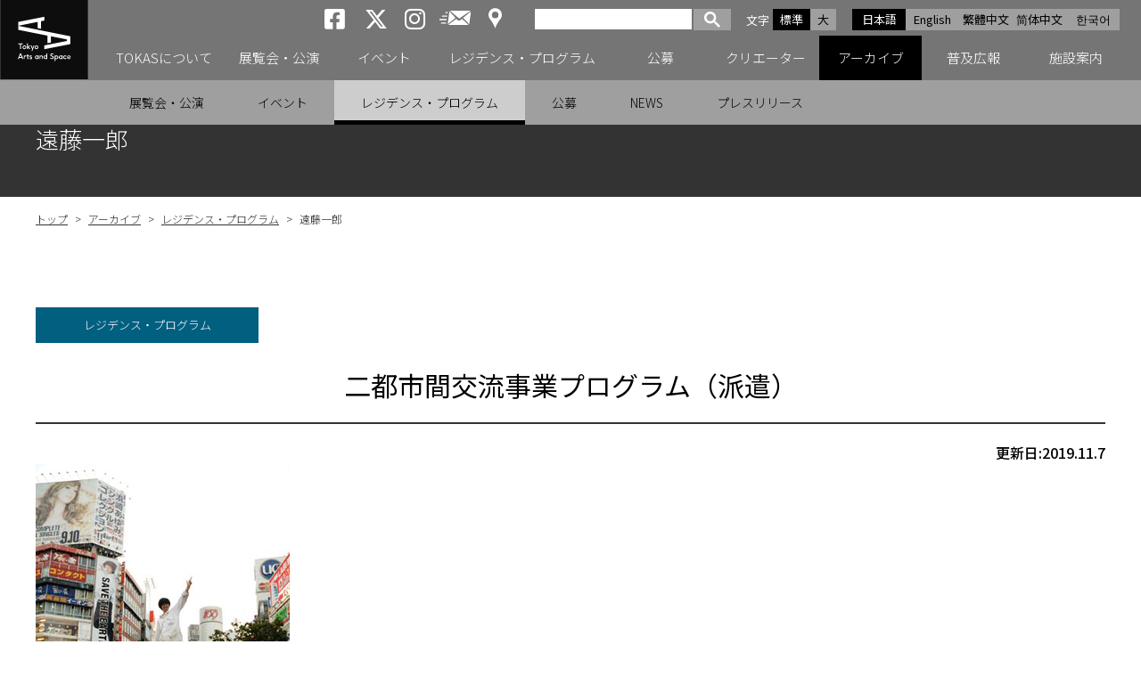

--- FILE ---
content_type: text/html; charset=UTF-8
request_url: https://www.tokyoartsandspace.jp/archive/residence/2012/20120907-4574.html
body_size: 30388
content:
<!DOCTYPE html>
<html lang="ja">

<head>
	<!-- Global site tag (gtag.js) - Google Analytics -->
	<script async src="https://www.googletagmanager.com/gtag/js?id=UA-2406816-1"></script>
	<script>
	  window.dataLayer = window.dataLayer || [];
	  function gtag(){dataLayer.push(arguments);}
	  gtag('js', new Date());
	  gtag('config', 'UA-2406816-1');
	</script>

	<!-- Google tag GA4(gtag.js) -->
	<script async src="https://www.googletagmanager.com/gtag/js?id=G-5LNLVKRJ52"></script>
	<script>
	  window.dataLayer = window.dataLayer || [];
	  function gtag(){dataLayer.push(arguments);}
	  gtag('js', new Date());
	  gtag('config', 'G-5LNLVKRJ52');
	</script>

	<meta charset="UTF-8">
	<meta name="viewport" content="width=device-width, initial-scale=1.0">
	<meta name="description" content="トーキョーアーツアンドスペース（TOKAS）公式サイト。幅広いジャンルの活動や領域横断的・実験的な試みを支援し、同時代の表現を東京から創造・発信するアートセンターです。若手アーティストの育成支援機関、トーキョーワンダーサイトとして2001年に創設され、今生まれつつある創造的な活動を多様なプログラムによって継続的に支援し、都市東京の豊かな文化を支えるための活動を行っていきます。">
	<meta name="keywords" content="トーキョーアーツアンドスペース, TOKAS, トーカス, 東京, アート, 美術, 現代美術, コンテンポラリーアート, アーティストサポート, クリエーター, アーティスト, ">
	<meta name="format-detection" content="telephone=no">
	<meta http-equiv="X-UA-Compatible" content="IE=edge,chrome=1">
	<link rel ="stylesheet" href="https://cdnjs.cloudflare.com/ajax/libs/font-awesome/6.4.2/css/all.min.css">




  
	<title>遠藤一郎 ｜ レジデンス・プログラム ｜ アーカイブ ｜ トーキョーアーツアンドスペース | 東京から新しい芸術文化を創造・発信するアートセンター</title>


	<meta property="og:url" content="https://www.tokyoartsandspace.jp/archive/residence/2012/20120907-4574.html" />

	<meta property="og:type" content="article" />
	<meta name="twitter:description" content="&lt;p&gt;滞在の目的は&lt;a href=&quot;/static/tws/english/residence/2012/09/ichiro-endo.shtml&quot;&gt;こちら &lt;/a&gt;&lt;/p&gt;">
	
	<meta name="twitter:image" content="https://www.tokyoartsandspace.jp/static/program/4574/endo.jpg">
	<meta property="og:image" content="https://www.tokyoartsandspace.jp/static/program/4574/endo.jpg" />
	
	<meta property="og:description" content="&lt;p&gt;滞在の目的は&lt;a href=&quot;/static/tws/english/residence/2012/09/ichiro-endo.shtml&quot;&gt;こちら &lt;/a&gt;&lt;/p&gt;" />
	<meta property="og:title" content="遠藤一郎" />
	<meta name="twitter:title" content="遠藤一郎">

	<meta property="og:site_name" content="トーキョーアーツアンドスペース" />
	<meta name="twitter:card" content="summary_large_image" />
	<meta name="twitter:site" content="@tokas_jp" />


	<link rel="stylesheet" href="/static/css/normalize.css?250314">
	<link rel="stylesheet" href="/static/css/basic.css?251028">

	<link rel="stylesheet" href="/static/css/layout.css?251222">
	<link rel="stylesheet" href="/static/css/GoogleSearchBox.css?250314">
	<link rel="stylesheet" href="/static/css/drawer.css?250314">
	<link rel ="stylesheet" href="https://cdnjs.cloudflare.com/ajax/libs/font-awesome/6.4.2/css/all.min.css">

	<link rel="apple-touch-icon" sizes="180x180" href="/static/images/logo.png">
	<link rel="icon" type="image/x-icon" href="/favicon.ico">





<script src="https://kit.fontawesome.com/c8df0d4a50.js" crossorigin="anonymous"></script>
</head>

<body id="top">
<div id="container" class="drawer drawer--right">

<div id="header-box" class="fixed">
<!-- Header -->
<header>
<p id="logo">
	<a href="/index.html">
	<picture>
		<source media="(min-width: 1091px)" srcset="/static/images/logo.svg">
		<source media="(max-width: 1090px)" srcset="/static/images/logo-landscape.svg">
		<img src="/static/images/logo.svg" alt="トーキョーアーツアンドスペース ウェブサイトトップへ">
	</picture>
	</a>
</p>
<div id="header">
	<div id="header_right">
		<!-- 多言語 -->
		<ul id="language">
			<li><a class="active" href="/archive/residence/2012/20120907-4574.html">日本語</a></li>
			<li><a href="/en/archive/residence/2012/20120907-4574.html">English</a></li>
			<li><a href="/tw/">繁體中文</a></li>
			<li><a href="/cn/">简体中文</a></li>
			<li><a href="/ko/">한국어</a></li>
		</ul>

		<!-- 文字サイズ -->
		<dl id="fontZoom">
			<dt>文字<span class="u-visually-hidden">サイズ</span></dt>
			<dd class="active">標準</dd>
			<dd>大</dd>
		</dl>

		<!-- Google検索 -->
		<div id="googlesearch">
			<script>
			(function() {
			var cx = '006593012553089865742:svoekqm5ftw';
			var gcse = document.createElement('script');
			gcse.type = 'text/javascript';
			gcse.async = true;
			gcse.src = (document.location.protocol == 'https:' ? 'https:' : 'http:') +
				'//cse.google.com/cse.js?cx=' + cx;
			var s = document.getElementsByTagName('script')[0];
			s.parentNode.insertBefore(gcse, s);
			})();
			</script>
			<gcse:searchbox-only></gcse:searchbox-only>
		</div>
		<!-- Google検索 END -->

		<!-- SNS -->
		<ul class="sns">
			<li><a href="https://www.facebook.com/Tokyo-Arts-and-Space-%E3%83%88%E3%83%BC%E3%82%AD%E3%83%A7%E3%83%BC%E3%82%A2%E3%83%BC%E3%83%84%E3%82%A2%E3%83%B3%E3%83%89%E3%82%B9%E3%83%9A%E3%83%BC%E3%82%B9-219414598078624/" target="_blank"><i class="fab fa-brands fa-square-facebook aria-hidden="true""><span>トーキョーアーツアンドスペースfacebook</span></i></a></li>
			<li><a href="https://x.com/tokas_jp" target="_blank"><i class="fab fa-brands fa-x-twitter aria-hidden="true""><span>トーキョーアーツアンドスペースX</span></i></a></li>
			<li><a href="https://www.instagram.com/tokyoartsandspace/" class="sns-instagram" target="_blank"><i class="fab fa-instagram" aria-hidden="true"><span>トーキョーアーツアンドスペースInstagram</span></i></a></li>
			<li><a href="https://willap.jp/p/tokas/mail/" target="Mailmag" id="mailmaglink" class="sns-mailnews"><span>メールニュース</span></a></li>
			<li><a href="/location/access.html" class="sns-access"><span>アクセス</span></a></span></li>
		</ul>
	</div><!-- /#header_right -->
</div>
<!-- Gnavi -->
<div class="nav-block">
	<button type="button" class="drawer-toggle drawer-hamburger">
		<span class="sr-only">toggle navigation</span>
		<span class="drawer-hamburger-icon"></span>
	</button>

	<nav class="drawer-nav">
    <div id="gnav-main">
            <ul id="fade-in" class="dropmenu drawer-menu">
                <li id="id01" ">
                  <a href="/about/index.html" id="main-menu-01" class="toggle"><p class="accordion_icon"><span></span><span></span></p>TOKASについて</a>
                </li>
                <li id="id02" ">
                  <a href="/exhibition/index/index.html" id="main-menu-02" class="toggle"><p class="accordion_icon"><span></span><span></span></p>展覧会・公演</a>
                </li>
                <li id="id03" ">
									<a href="/event/index/index.html" id="main-menu-03">イベント</a>
								</li>
                <li id="id04" ">
									<a href="/residence/index.html" id="main-menu-04" class="toggle"><p class="accordion_icon"><span></span><span></span></p>レジデンス・プログラム</a>
								</li>
								<li id="id05" ">
									<a href="/application/index.html" id="main-menu-05" class="toggle"><p class="accordion_icon"><span></span><span></span></p>公募</a>
								</li>
								<li id="id06" ">
									<a href="/creator/index.html" id="main-menu-06">クリエーター</a>
								</li>
								<li id="id07"  class="on" ">
									<a href="/archive/exhibition/index.html" id="main-menu-07" class="toggle"><p class="accordion_icon"><span></span><span></span></p>アーカイブ</a>
								</li>
								<li id="id08" ">
									<a href="/artmediation/index.html" id="main-menu-08" class="toggle"><p class="accordion_icon"><span></span><span></span></p>普及広報</a>
								</li>
								<li id="id09" ">
									<a href="/location/index.html" id="main-menu-09" class="toggle"><p class="accordion_icon"><span></span><span></span></p>施設案内</a>
								</li>
            </ul>
    </div>
		<!-- TOKASについて -->
		<div class="gnav-sub id01"
     aria-hidden="true"
     style="display: none;"
     role="region" aria-labelledby="main-menu-01">
    <ul>
        
            <li><a href="/about/index.html">TOKASについて</a></li>
        
            <li><a href="/about/program.html">プログラム</a></li>
        
            <li><a href="/about/history.html">TOKASのあゆみ</a></li>
        
    </ul>
		</div>
		<!-- 展覧会・公演 -->
    <div class="gnav-sub id02"
     aria-hidden="true"
     style="display: none;"
     role="region" aria-labelledby="main-menu-02">
				<ul>
          <li><a href="/exhibition/index/index.html#exhibition-now" aria-current="true">開催中</a></li>
          <li><a href="/exhibition/index/index.html#exhibition-next" aria-current="true">開催予定</a></li>
				</ul>
    </div>
		<!-- イベント -->
    <!-- <div class="gnav-sub id03"
     aria-hidden="true"
     style="display: none;"
     role="region" aria-labelledby="main-menu-03">
				<ul>
          
				</ul>
		</div> -->
		<!-- レジデンス・プログラム -->
    <div class="gnav-sub id04"
     aria-hidden="true"
     style="display: none;"
     role="region" aria-labelledby="main-menu-04">
				<ul>
          
          <li><a href="/residence/index.html">レジデンス・プログラム</a></li>
          
          <li><a href="/residence/about.html">レジデンス・プログラムとは</a></li>
          
          <li><a href="/residence/dispatched.html">派遣クリエーター</a></li>
          
          <li><a href="/residence/invited.html">招聘クリエーター</a></li>
          
				</ul>
		</div>
		<!-- 公募 -->
    <div class="gnav-sub id05"
     aria-hidden="true"
     style="display: none;"
     role="region" aria-labelledby="main-menu-05">
				<ul>
          
          <li><a href="/application/index.html">公募</a></li>
          
          <li><a href="/application/about_opencall.html">公募プログラム</a></li>
          
          <li><a href="/application/schedule.html">年間公募スケジュール</a></li>
          
				</ul>
		</div>
		<!-- クリエーター -->
    <!-- <div class="gnav-sub id06" aria-hidden="true" role="region" aria-labelledby="main-menu-06">
		</div> -->
		<!-- アーカイブ -->
    <div class="gnav-sub id07"
     aria-hidden="false"
     style="display: block;"
     role="region" aria-labelledby="main-menu-07">
				<ul>
          
          <li ><a href="/archive/exhibition">展覧会・公演</a></li>
          
          <li ><a href="/archive/event">イベント</a></li>
          
          <li  class="on"><a href="/archive/residence">レジデンス・プログラム</a></li>
          
          <li ><a href="/archive/application">公募</a></li>
          
          <li ><a href="/archive/news">NEWS</a></li>
          
          <li ><a href="/archive/press">プレスリリース</a></li>
          
				</ul>
		</div>
		<!-- 普及広報 -->
    <div class="gnav-sub id08"
     aria-hidden="true"
     style="display: none;"
     role="region" aria-labelledby="main-menu-08">
				<ul>
          
          <li><a href="/artmediation/index.html">普及広報</a></li>
          
          <li><a href="/artmediation/publication.html">出版物</a></li>
          
				</ul>
		</div>
		<!-- 施設案内 -->
		<div class="gnav-sub id09"
     aria-hidden="true"
     style="display: none;"
     role="region" aria-labelledby="main-menu-09">
				<ul>
          
          <li><a href="/location/index.html">施設案内</a></li>
          
          <li><a href="/location/hongo.html">TOKAS本郷</a></li>
          
          <li><a href="/location/residency.html">TOKASレジデンシー</a></li>
          
          <li><a href="/location/access.html">アクセス</a></li>
          
          <li><a href="/location/accessibility.html">アクセシビリティ</a></li>
          
				</ul>
		</div>
	</nav>
</div><!-- /.nav-block -->
<!-- /Gnavi -->


</header>
<!-- /Header -->
</div><!-- /#header-box -->


<section>
<!-- H1 -->
<div class="h1-block"><h1>遠藤一郎</h1></div>


<div class="container-box exhibition-page">
<!-- パンくず -->
<ul id="pankuz">
<li><a href="/">トップ</a> &gt; </li>
  
    
      
        
          <li><a href="/archive/exhibition/index.html">アーカイブ</a> &gt; </li>
        
      
    
  
    
      
        
          <li><a href="/archive/residence/index.html">レジデンス・プログラム</a> &gt; </li>
        
      
    
  
    
  <li>遠藤一郎</li>
    
  
</ul>

  
    
<div class="label blue">レジデンス・プログラム</div>


 	

  

  <div class="program">
    
    <div class="h2-block">
      <h2>二都市間交流事業プログラム（派遣）<br></h2>
    </div>
    <p class="update">更新日:2019.11.7</p>
    
  </div>

  

  

  
  
    
    
    
      
  <div class="itemCategoryListSS">
	<div class="item">
		<div class="item-image"><img alt="" src="/static/page/791/17371/khSFwh0s9s.jpg"></div>
	</div>
	<div class="item">
		<div class="item-image"><br></div></div><div class="item">
	</div>
</div><h3 id="1">遠藤一郎</h3><table>
<tbody>
	<tr>
		<th>参加プログラム    </th><td>二国間交流事業プログラム（派遣）</td>
	</tr>
	<tr>
		<th>活動拠点</th><td>日本</td>
	</tr><tr>
		<th>滞在都市</th><td>ロンドン</td>
	</tr>
		<tr><th>滞在期間 <br></th><td>2012年9月 - 2012年10月</td>
	</tr>
</tbody>
</table>
  
    
  


  


  
    
      <p>
  	  
  	    <a href="/creator/index/E/238.html">クリエーター情報</a><br />
  	  
  		</p>
    
  



</div><!-- /.container-box -->

</section>


<!-- 施設案内 -->
<div class="facility-foot-block">
<h2 class="u-visually-hidden">施設案内<br><span>Our Facilities</span></h2>
	<div class="inbox">
		<div>
		<a href="/location/hongo.html">
			<h2 class="hongo"><img src="/static/images/top/logo-hongo-white.svg"></h2>
			<div class="img"><img src="/static/images/img-foot-hongo.png" alt="トーキョーアーツアンドスペース本郷の画像"></div>
		</a>
		</div>
		<div>
		<a href="/location/residency.html">
			<h2 class="residency"><img src="/static/images/top/logo-residency-white.svg"></h2>
			<div class="img"><img src="/static/images/img-foot-residency.png" alt="トーキョーアーツアンドスペースレジデンシーの画像"></div>
		</a>
		</div>
	</div><!-- /.inbox -->
</div><!-- /.facility-foot-block -->


<!-- ページリンク -->
<div class="page-link-block">
	<ul>
		<li><a href="/creator/index.html">クリエーター検索</a></li>
		<li><a href="/archive/exhibition/index.html">アーカイブ</a></li>
		<li><a href="https://willap.jp/p/tokas/mail/" target="Mailmag" id="mailmaglink">メールニュース</a></li>
		<li><a href="/inquiry/">お問い合わせ</a></li>
	</ul>
</div><!-- /.page-link-block -->


<!-- 関連バナーリンク -->
<ul class="bnr-block">
  
  
	<li><a href="https://www.rekibun.or.jp/" target="_blank"><img src="/static/banner/3/ja/dHrVBsR17M.jpg" alt="公益財団法人東京都歴史文化財団"></a></li>
  
	<li><a href="https://www.tokyocontemporaryartaward.jp/" target="_blank"><img src="/static/banner/3/ja/AZjfItEWIf.jpg" alt="Tokyo Contemporary Art Award"></a></li>
  
	<li><a href="http://www.mot-art-museum.jp/" target="_blank"><img src="/static/banner/3/ja/UHkQ3EWZCS.png" alt="東京都現代美術館"></a></li>
  
	<li><a href="https://inclusion-art.jp/" target="_blank"><img src="/static/banner/3/ja/l9ZCNXs4th.png" alt="東京都渋谷公園通りギャラリー"></a></li>
  
	<li><a href="https://www.rekibun.or.jp/culturefromhome/" target="_blank"><img src="/static/banner/3/ja/I8Yxckakqa.jpg" alt="おうちでカルチャー"></a></li>
  
	<li><a href=" https://www.rekibun.or.jp/kifu/" target="_blank"><img src="/static/banner/3/ja/Rzc1wo5Qjg.jpg" alt="ご寄附のお願い"></a></li>
  
</ul><!-- /.bnr-block -->
<!-- ========================================================== ◆◆◆ 下層ページfooter共通部 END ◆◆◆ ================================================================== -->


</div><!-- /#container -->


<div id="pagetop"><a href="#top">ページの先頭へ</a></div>

<!-- footer -->
<footer>
<div id="footer">
	<ul class="fLink">
		<li><a href="/">ホーム</a></li>
		<li><a href="/links.html">関連リンク</a></li>
		<li><a href="/policy.html">サイトポリシー</a></li>
		<li><a href="/privacy.html">プライバシーポリシー</a></li>
		<li><a href="/accessibility.html">ウェブアクセシビリティ</a></li>
		<li><a href="/sitemap.html">サイトマップ</a></li>
		<li><a href="/archive/press/index.html">プレスリリース</a></li>
		<li><a href="/inquiry/">お問い合わせ</a></li>
	</ul>
	<ul class="sns">
		<li><a href="https://www.facebook.com/Tokyo-Arts-and-Space-%E3%83%88%E3%83%BC%E3%82%AD%E3%83%A7%E3%83%BC%E3%82%A2%E3%83%BC%E3%83%84%E3%82%A2%E3%83%B3%E3%83%89%E3%82%B9%E3%83%9A%E3%83%BC%E3%82%B9-219414598078624/" target="_blank"><i class="fab fa-brands fa-square-facebook aria-hidden="true""><span>トーキョーアーツアンドスペースfacebook</span></i></a></li>
		<li><a href="https://x.com/tokas_jp" target="_blank"><i class="fab fa-brands fa-x-twitter aria-hidden="true""><span>トーキョーアーツアンドスペースX</span></i></a></li>
		<li><a href="https://www.instagram.com/tokyoartsandspace/" class="sns-instagram" target="_blank"><i class="fab fa-instagram" aria-hidden="true"><span>トーキョーアーツアンドスペースInstagram</span></i></a></li>
		<li><a href="https://willap.jp/p/tokas/mail/" target="Mailmag" id="mailmaglink" class="sns-mailnews"><span>メールニュース</span></a></li>
	</ul>
	<p class="fLogo"><img src="/static/images/logo-landscape.svg" alt="Tokyo Arts and Space"></p>
	<div class="address">
		<p>トーキョーアーツアンドスペースオフィス<br>〒135-0022 東京都江東区三好 4-1-1　<br class="br">東京都現代美術館内<br>TEL: 03-5245-1142 / FAX: 03-5245-1140</p>
		<p>Tokyo Arts and Space Office<br>4-1-1 Miyoshi, Koto-ku, Tokyo 135-0022 <br class="br">(Located in MOT)<br>TEL: +81-(0)3-5245-1142 / FAX: +81-(0)3-5245-1140</p>
	</div>
	<p class="copy">Copyright &copy; 2019 Tokyo Arts and Space. All Rights Reserved.</p>
</div>
</footer>
<!-- /footer -->


<!-- *********************** jQuery start *********************** -->
<script src="/static/js/jquery.min.js"></script>
<script src="/static/js/lazyload.min.js"></script>

<!-- ナビにクラスon付与 -->
<script>
  document.addEventListener("DOMContentLoaded", () => {
    // 現在のURLパスを取得
    const currentDir = window.location.pathname.replace(/\/$/, "");

    // サブメニューに `on` クラスを付与
    document.querySelectorAll(".gnav-sub li a").forEach(link => {
      const linkDir = link.getAttribute("href").replace(/\/$/, "");
      if (currentDir.endsWith(linkDir)) {
        link.parentElement.classList.add("on");
      }
    });
  });
</script>

<!-- スマホ時メニュー移動 -->
<script>
	document.addEventListener("DOMContentLoaded", function () {
  function moveList() {
    const screenWidth = window.innerWidth;

    if (screenWidth <= 1090) {
      // .gnav-sub 内の ul リストを取得
      const gnavSubs = document.querySelectorAll('.gnav-sub');

      gnavSubs.forEach(gnavSub => {
        const ulElement = gnavSub.querySelector('ul');
        if (!ulElement) return;

        // aria-labelledby の値を取得
        const ariaLabelledBy = gnavSub.getAttribute('aria-labelledby');
        if (!ariaLabelledBy) return;

        // 移動先となるリンクを取得
        const targetLink = document.getElementById(ariaLabelledBy);
        if (!targetLink) return;

        // ul がすでに移動されていないか確認
        if (!ulElement.classList.contains('moved')) {
          // ul をリンクの直後に移動
          targetLink.insertAdjacentElement('afterend', ulElement);
          ulElement.classList.add('moved'); // 移動済みのマークを付ける
        }
      });
    } else {
      // 画面幅が1090pxを超えた場合、ul を元に戻す
      const movedLists = document.querySelectorAll('#gnav-main ul.moved');
      movedLists.forEach(movedList => {
        // 元の id を取得
        const parentId = movedList.previousElementSibling?.id;
        if (!parentId) return;

        // aria-labelledby 属性が一致する gnav-sub を取得
        const targetGnavSub = document.querySelector(`.gnav-sub[aria-labelledby="${parentId}"]`);
        if (targetGnavSub) {
          targetGnavSub.appendChild(movedList); // gnav-sub の直下に移動
          movedList.classList.remove('moved'); // 移動済みマークを削除
        }
      });
    }
  }
  function moveSearch() {
  const screenWidth = window.innerWidth;
  const searchBox = document.getElementById('googlesearch');
  const headerRight = document.getElementById('header_right');
  const fontZoom = document.getElementById('fontZoom');
  const drawerMenu = document.querySelector('.dropmenu.drawer-menu');
  if (!searchBox || !headerRight || !drawerMenu) return;

  if (screenWidth <= 1090) {
    // スマホ時：新しい <li> を作成して、その中に検索ボックスを入れる
    if (!searchBox.classList.contains('moved')) {
      const newLi = document.createElement('li');   // 新しい li 要素を作成
      newLi.classList.add('sp-search');            // 必要ならクラスを付与
      newLi.appendChild(searchBox);                  // 検索ボックスを中に入れる
      drawerMenu.appendChild(newLi);                 // ul の最後に追加
      searchBox.classList.add('moved');              // 移動済みマーク
    }
  } else {
    // PC時：fontZoom の後ろに戻す
    if (searchBox.classList.contains('moved')) {
      fontZoom.insertAdjacentElement('afterend', searchBox);
      searchBox.classList.remove('moved');

      // スマホ時に追加した li を削除（中身が空になるので）
      const addedLi = drawerMenu.querySelector('li.sp-search');
      if (addedLi) addedLi.remove();
    }
  }
}

  // 初期実行
  moveList();
  moveSearch();

  // 画面リサイズ時にも実行
  window.addEventListener('resize', moveList);
  window.addEventListener('resize', moveSearch);
});
</script>
<!-- スマホ時メニューのリンクを、ナビ開閉として使う -->
<script>
  document.addEventListener("DOMContentLoaded", function () {
    function setupToggleButtons() {
      const toggles = document.querySelectorAll('a.toggle');
      toggles.forEach(toggle => {
        // href を無効化
        toggle.addEventListener('click', function (e) {
          e.preventDefault();

          const parentLi = toggle.closest('li');
          if (!parentLi) return;

          // aria-expanded の状態をトグル
          const isExpanded = parentLi.getAttribute('aria-expanded') === "true";
          parentLi.setAttribute('aria-expanded', !isExpanded);
        });
      });
    }

    function handleResize() {
      const screenWidth = window.innerWidth;

      if (screenWidth <= 1090) {
        // 1090px以下のとき、すべての `li` の `aria-expanded` を `false` に初期化
        document.querySelectorAll('.dropmenu.drawer-menu li').forEach(li => {
          li.setAttribute('aria-expanded', 'false');
        });

        // ドロップメニューをボタンとして動作させる
        setupToggleButtons();
      } else {
        // 画面幅が1090pxを超える場合はリセット
        const lis = document.querySelectorAll('.dropmenu.drawer-menu li');
        lis.forEach(li => li.setAttribute('aria-expanded', 'false'));
      }
    }

    // 初期設定
    handleResize();

    // 画面サイズ変更時に動作
    window.addEventListener('resize', handleResize);
  });
</script>




<!-- Andoroid時クラス付与 -->
<script>
if (navigator.userAgent.indexOf('Android') > 0) {
    let body = document.getElementsByTagName('body')[0];
    body.classList.add('Android');
}
</script>

<!-- タブ切り替え -->
<script>
	document.addEventListener("DOMContentLoaded", function () {
  const tabs = document.querySelectorAll('[role="tab"]');
  const panels = document.querySelectorAll('[role="tabpanel"]');

  tabs.forEach((tab, index) => {
    // タブをクリックしたときのイベント
    tab.addEventListener('click', () => {
      updateTabs(index);
    });

    // キーボード操作（左右矢印キー）でタブを移動
    tab.addEventListener('keydown', (e) => {
      let newIndex;
      if (e.key === 'ArrowRight') {
        newIndex = (index + 1) % tabs.length; // 次のタブ
      } else if (e.key === 'ArrowLeft') {
        newIndex = (index - 1 + tabs.length) % tabs.length; // 前のタブ
      } else {
        return; // それ以外のキーは無視
      }
      tabs[newIndex].focus();
      updateTabs(newIndex);
    });
  });

  function updateTabs(activeIndex) {
    tabs.forEach((tab, i) => {
      const isSelected = i === activeIndex;
      tab.setAttribute('aria-selected', isSelected);
      tab.setAttribute('tabindex', isSelected ? '0' : '-1');
      panels[i].setAttribute('aria-hidden', !isSelected);
      if (!isSelected) {
        panels[i].setAttribute('hidden', true);
      } else {
        panels[i].removeAttribute('hidden');
      }
    });
  }
});
</script>

<!-- ページ内リンクのスクリーンリーダー移動 -->
<style>
/* スクリーンリーダー用フォーカス（画面には見えない） */
.sr-focus {
  outline: none !important; /* 視覚的なアウトラインを消す */
}
</style>

<script>
document.addEventListener("DOMContentLoaded", () => {
  const links = document.querySelectorAll('a[href*="#"]');
  const header = document.querySelector('header');
  const headerHeight = header ? header.offsetHeight : 0;

  // 共通スクロール処理
  function scrollToTarget(targetId, smooth = true, hideVisualFocus = false) {
    const targetElement = document.getElementById(targetId);
    if (!targetElement) return;

    if (!targetElement.hasAttribute("tabindex")) {
      targetElement.setAttribute("tabindex", "-1");
    }

    const targetPosition = targetElement.getBoundingClientRect().top + window.pageYOffset;
    const offsetPosition = targetPosition - headerHeight - 20;

    // スクロール実行
    if (smooth) {
      window.scrollTo({ top: offsetPosition, behavior: "smooth" });
    } else {
      window.scrollTo(0, offsetPosition);
    }

    // フォーカス設定
    if (hideVisualFocus) {
      // 外部からアクセス時にスクリーンリーダー用フォーカスを設定
			targetElement.classList.add("sr-focus");
			targetElement.focus({ preventScroll: true });

			// 次にページ内のどこかの要素にフォーカスが移動したら sr-focus を削除
			function removeSrFocusOnNextFocus(event) {
			if (event.target !== targetElement) {
					targetElement.classList.remove("sr-focus");
					document.removeEventListener("focusin", removeSrFocusOnNextFocus);
				}
			}

			document.addEventListener("focusin", removeSrFocusOnNextFocus);
    } else {
      setTimeout(() => {
        targetElement.focus({ preventScroll: true });
      }, smooth ? 500 : 0);
    }
  }

  // ページ内リンククリック時
  links.forEach(link => {
    link.addEventListener("click", function(event) {
      const targetUrl = this.getAttribute("href").split("#")[0];
      const targetId = this.getAttribute("href").split("#")[1];
      if (!targetId || targetId === "#") return;

			if(targetUrl && targetUrl !== window.location.pathname) {
			} else {
      	event.preventDefault();
			}
      scrollToTarget(targetId, true, false);
    });
  });

  // ページ外からのアンカーアクセス時
  if (window.location.hash) {
    const targetId = window.location.hash.substring(1);
    window.addEventListener("load", () => {
      scrollToTarget(targetId, false, true); // スクロール即座に、視覚的フォーカスなし
    });
  }
});
</script>

<!-- jQuery フォントサイズ変更 -->
<script src="/static/js/jquery.cookie.js"></script>
<script src="/static/js/textresize.js"></script>

<!-- drawer & iScroll -->
<script src="/static/js/iscroll.js"></script>
<script src="/static/js/drawer.js"></script>

<!-- drawerハンバーガーメニュー -->
<script>
$(document).ready(function() {
	$('.drawer').drawer();
});
</script>

<!-- drawerプルダウン -->
<script>
$(function(){
	$('.toggle').click(function(){
		$(this).toggleClass("active");
	});
});
</script>

<!--objedt-fit（IE対策）-->
<script src="https://cdnjs.cloudflare.com/ajax/libs/object-fit-images/3.2.3/ofi.js"></script>
<script>objectFitImages();</script>

<script src="/static/js/picturefill.min.js"></script>
<script src="/static/js/pagetop.js"></script>
<!-- *********************** /jQuery end *********************** -->
<script type="text/javascript">
        window._pt_lt = new Date().getTime();
        window._pt_sp_2 = [];
        _pt_sp_2.push('setAccount,3fbf9278');
        var _protocol = (("https:" == document.location.protocol) ? " https://" : " http://");
        (function() {
            var atag = document.createElement('script'); atag.type = 'text/javascript'; atag.async = true;
            atag.src = _protocol + 'js.ptengine.jp/pta.js';
            var s = document.getElementsByTagName('script')[0];
            s.parentNode.insertBefore(atag, s);
        })();
</script>


<script src="/static/js/script.js"></script>
<script src="//sitest.jp/tracking/sitest_js?p=5d84845ab5da0&dynamic=true" async></script><script type="text/javascript">window.sitest_sent_html = document.getElementsByTagName("html")[0].outerHTML;</script>



</body>
</html>



--- FILE ---
content_type: text/css
request_url: https://www.tokyoartsandspace.jp/static/css/layout.css?251222
body_size: 82702
content:
@charset "UTF-8";

/* ===================================================================
layout.css
=================================================================== */
.container-box{
	width: 1200px;
	margin: 0 auto;
	position: relative;
}
@media (max-width: 1220px) {
	.container-box{
		width: 100%;
	}
}
@media (max-width: 790px) {
	.container-box{
		margin: 100px auto 0;
		padding: 0;
		overflow: hidden;
	}
}

/*	H見出し
------------------------------------------------------------*/
/* h1～h6 */
h1,h2,h3,h4,h5,h6{
	font-weight: normal;
	margin: 0;
	padding: 0;
}

/* ===== H1 ===== */
.h1-block{
	margin-top: 90px;
	padding: 45px 0;
	background: #333;
}
/* サブメニューある時 */
body:has(.gnav-sub[aria-hidden="false"]) .h1-block {
  margin-top: 130px;
}
@media (max-width: 1090px) {
	body:has(.gnav-sub[aria-hidden="false"]) .h1-block {
		margin-top: 90px;
	}
}

.h1-block h1{
	width: 1200px;
	margin: 0 auto;
	color: #fff;
	font-size: 26px;
	font-size: 2.6rem;
	font-weight: 300;
}

@media (max-width: 1220px) {
	.h1-block h1{
		width: 94%;
		margin: 0 3%;
	}
}
@media (max-width: 790px) {
	.h1-block{
		display: none;
	}
}

/* ===== H2 ===== */
h2{
	font-size: 30px;
	font-size: 3.0rem;
	font-weight: 400;
	line-height: 1.3;
	margin: 90px 0 35px;
	padding: 0;
	text-align: left;
}
/* センタリングで下線あり */
.h2-block{
	margin: 0 auto 60px;
	padding-bottom: 20px;
	border-bottom: 2px solid #333;
}
.h2-block h2{
	margin-bottom: 2px;
	text-align: center;
}
.h2-block p{
	font-size: 15px;
	font-size: 1.5rem;
	text-align:center;
	margin-bottom: 0;
}

@media (max-width: 1220px) {
	h2{
		margin: 20px 3% 15px;
	}
	.h2-block{
		margin: 26px 3% 30px;
	}
}
@media (max-width: 790px) {
	.h2-block{
		padding-bottom: 10px;
		margin-bottom: 40px;
		border-bottom: 1px solid #000;
	}
	.h2-block h2{
		font-size: 2.3rem;
		margin: 0 auto 2px;
	}
}

/* ===== H3 ===== */
h3{
	font-size: 30px;
	font-size: 3.0rem;
	line-height: 1.5;
	margin-top: 10px;
	margin-bottom: 30px;
	padding: 6px 3px;
}
h3.red, h3.gray01, h3.gray02, h3.gray03{
	margin-bottom: 36px;
	padding: 9px 0;
	color: #fff;
	text-align: center;
}
h3.red{	background: #e0001b;}
h3.gray01{	background: #333;}
h3.gray02{	background: #666;}
h3.gray03{	background: #ededed;color:#000;}

@media (max-width: 1220px) {
	h3{
		margin: 0 3% 60px;
	}
	h3.red, h3.gray01, h3.gray02, h3.gray03{
		margin: 0 0 36px !important;
	}
}
@media (max-width: 790px) {
	h3{
		margin: 0 3% 30px;
		font-size: 2.1rem;
	}
	h3.red, h3.gray01, h3.gray02, h3.gray03{
		margin: 0 0 15px !important;
		padding: 5px 0;
		font-size: 2.5rem;
	}
}

/* ===== H4 ===== */
h4{
	font-size: 26px;
	font-size: 2.6rem;
	margin-top:40px;
	margin-bottom: 25px;
}
/* 下線付き */
h4.border{
	padding-bottom: 8px;
	border-bottom: 1px solid #000;
}
/* ラベル付き */
.h4-block{
	margin-bottom: 55px;
	padding-bottom: 8px;
	border-bottom: 1px solid #000;
}
.h4-block span{
	padding: 0 14px;
	background: #231815;
	color: #fff;
	font-size: 18px;
	font-size: 1.8rem;
	font-weight: 100;
}
.h4-block h4{
	margin-bottom: 0;
}

@media (max-width: 1220px) {
	h4{
		font-size: 2.3rem;
		margin: 0 3% 55px;
	}
	.h4-block{
		margin-left: 3%;
		margin-right: 3%;
		margin-bottom: 30px;
	}
	.h4-block h4{
		margin-left: 0;
		margin-right: 0;
	}
}
@media (max-width: 790px) {
	h4, .h4-block{
		margin: 0 3% 25px;
		font-size: 2.0rem;
	}
}

/* ===== H5 ===== */
h5,
.h5{
	font-size: 22px;
	font-size: 2.2rem;
	margin-bottom: 30px;
}
h5.back{
	padding: 3px 30px;
	background: #333;
	color: #fff;
	font-weight: 400;
}
h5.black{
	padding: 3px 30px;
	background: #333;
	color: #fff;
	font-weight: 300;
}
h5.gray{
	padding: 3px 30px;
	background: #ededed;
	font-weight: 300;
}

@media (max-width: 1220px) {
	h5,
	.h5{
		margin: 0 3% 30px;
	}
}
@media (max-width: 790px) {
	h5,
	.h5{
		margin: 0 3% 15px;		font-size: 1.9rem;
	}
}

/* ===== H6 ===== */
h6{
	font-size: 20px;
	font-size: 2.0rem;
	margin-bottom: 30px;
}
h6.back{
	margin:30px 0 30px;
	padding: 3px 30px;
	background: #ededed;
}
h6.black{
	margin:30px 0 30px;
	padding: 3px 30px;
	background: #333;
	color: #fff;
}
h6.gray{
	margin:30px 0 30px;
	padding: 3px 30px;
	background: #ededed;
}

@media (max-width: 1220px) {
	h6{
		margin: 0 3% 30px;
	}
}
@media (max-width: 790px) {
	h6,
	h6.back{
		margin: 0 3% 15px;
	}
}

/* ===== テキスト関連 ===== */
.txt-center{margin: auto auto;text-align: center !important;}
.txt-left{	text-align: left !important;}
.txt-right{	text-align: right !important;}
.fontSS{	font-size:1.1rem !important;}
.memo{	font-size:1.2rem;color:#53a6dd;}

p{	margin-bottom: 35px;}

@media (max-width: 1220px) {
	p{
		margin: 0 3% 35px;
	}
}
@media (max-width: 790px) {
	p{
		margin: 0 3% 17px;
		font-size: 14px;
		font-size: 1.4rem;
		line-height: 1.5;
	}
}
hr{
	border: 0;
	background: #cfcfcf;
	height:1px;
	margin-bottom: 30px;
}

/* テキスト2列横並び */
.column2{
	overflow: hidden;
	display: flex;
	justify-content: space-between;
}
.column2 p{
	margin-right: 42px;
}
.column2 p:nth-of-type(2){
	margin-right: 0;
}

@media (max-width: 1220px) {
	.column2{
		margin-left: 3%;
		margin-right: 3%;
	}
	.column2 p{
		margin-left: 0;
		margin-right: calc(42px - 3%);
	}
}
@media (max-width: 790px) {
	.column2{
		margin: 0 3% 40px;
		padding: 0;
		overflow: hidden;
		display: flex;
		justify-content: space-between;
	}
	.column2 p{
		margin-right: 20px;
	}
}
/* テキスト2列横並び：イベントフォーム署名用 */
.column2.signature{
	overflow: hidden;
	display: flex;
	justify-content: left;
}
@media (max-width: 790px) {
	.column2.signature{
		overflow: hidden;
		display: block;
	}
}


/*	パンくず
------------------------------------------------------------*/
ul#pankuz{
	width: 1200px;
	margin: 15px auto 90px;
	padding: 0;
	font-size: 12px;
	font-size: 1.2rem;
	list-style: none;
	color: #333;
}
ul#pankuz li{
	display: inline-block;
}
ul#pankuz li:last-child{
	padding-left: 5px;
}
ul#pankuz li a{
	color: #333;
	padding: 0 5px;
}
ul#pankuz li:first-child a{
	padding-left: 0;
}

@media (max-width: 1220px) {
	ul#pankuz{
		width: 94%;
		margin-left: 3%;
		margin-right: 3%;
	}
}
@media (max-width: 790px) {
	ul#pankuz{
		display: none;
		width: 100%;
		margin: 0;
	}
}


/*	画像横並びおよびキャプション
------------------------------------------------------------*/
/* キャプション*/
.caption{
	width: 100%;
	margin: 0;
	font-size: 13px;
	font-size: 1.3rem;
	text-align: left;
	color: #555;
}
@media (max-width: 790px) {
	.caption{
		font-size: 11px;
		font-size: 1.1rem;
		line-height: 1.3;
	}
}

/* 画像横並び */
.itemCategoryListS6,
.itemCategoryListSS,
.itemCategoryListS,
.itemCategoryListM,
.itemCategoryListM-center,
.itemCategoryListL-center,
.itemCategoryListLL-center{
	width: 1200px;
	margin: 0 auto 50px;
	display: flex;
	flex-wrap: wrap;
	justify-content: start;
	align-items: stretch;
	overflow: hidden;
}
.item{
	display: flex;
	flex-direction: column;
	box-sizing: border-box;
}
.item-image{
	min-height: 0%;
	margin-bottom: 8px;
}
.item-text{
	margin: 0;
	padding: 0;
	text-align: left;
	font-size: 11px;
	font-size: 1.1rem;
	color: #555;
	line-height: 1.6 !important;
}
.max280 {
	max-width: 280px !important;
	margin: 0 auto;
}
.max280 img{
	max-width: 280px !important;
}


@media (max-width: 1220px) {
	.itemCategoryListS6,
	.itemCategoryListSS,
	.itemCategoryListS,
	.itemCategoryListM,
	.itemCategoryListM-center,
	.itemCategoryListL-center,
	.itemCategoryListLL-center{
		width: 94%;
		margin: 0 3% 30px;
	}
}
@media (max-width: 790px) {
	.item-text{
		font-size: 11px;
		font-size: 1.1rem;
		color: #555;
		line-height: 1.3 !important;
	}
}


/* S6サイズ */
.itemCategoryListS6 .item{
	width: 165px;
	margin: 0 42px 10px 0;
}
.itemCategoryListS6 .item:nth-child(6n){
	margin-right: 0;
}
.itemCategoryListS6 .item:nth-child(n + 7) {
		margin-top: 50px;
	}
.itemCategoryListS6 .item-image img{
	width: 165px;
	height: 232px;
	object-fit: contain;
/*	background-color: #eee;*/
}

@media (max-width: 1220px) {
	.itemCategoryListS6 .item{
		width: calc((100% - 12vw) / 3);
		margin: 0 6vw 10px 0;
	}
	.itemCategoryListS6 .item:nth-child(3),
	.itemCategoryListS6 .item:last-child,
	.itemCategoryListS6 .item:nth-child(6n){
		margin-right: 0;
	}
	.itemCategoryListS6 .item:nth-child(n + 7) {
			margin-top: 50px;
		}
	.itemCategoryListS6 .item-image img{
		width: 100%;
		background-color: unset;

	}
}

/* SSサイズ */
.itemCategoryListSS .item{
	width: 285px;
	margin: 0 20px 10px 0;
}
.itemCategoryListSS .item:nth-child(4n){
	margin-right: 0;
}
.itemCategoryListSS .item:nth-child(n + 5) {
	margin-top: 50px;
}
.itemCategoryListSS .item-image img{
	width: 285px;
	font-family: 'object-fit: cover;'; /*IE対策*/
}

@media (max-width: 1220px) {
	.itemCategoryListSS .item{
		width: calc((100% - 6vw) / 4);
		margin: 0 2vw 10px 0;
	}
	.itemCategoryListSS .item:last-child,
	.itemCategoryListSS .item:nth-child(4n){
		margin-right: 0;
	}
	.itemCategoryListSS .item:nth-child(n + 5) {
		margin-top: 50px;
	}
	.itemCategoryListSS .item-image img{
		width: 100%;
	}
}

/* Sサイズ */
.itemCategoryListS .item{
	width: 380px;
	margin-right: 30px;
}
.itemCategoryListS .item-image img{
	width: 380px;
	font-family: 'object-fit: cover;'; /*IE対策*/
}

@media (max-width: 1220px) {
	.itemCategoryListS .item{
		width: calc((100% - 4vw) / 3);
		margin: 0 2vw 10px 0;
	}
	.itemCategoryListS .item:last-child{
		margin-right: 0;
	}
	.itemCategoryListS .item-image img{
		width: 100%;
	}
}

/* Mサイズ */
.itemCategoryListM .item{
	width: 580px;
	margin-right: 40px;
}
.itemCategoryListM-center .item{
	width: 580px;
	margin: 0 auto;
}
.itemCategoryListM .item-image img,
.itemCategoryListM-center .item-image img{
	width: 580px;
	font-family: 'object-fit: cover;'; /*IE対策*/
}

@media (max-width: 1220px) {
	.itemCategoryListM .item{
		width: calc((100% - 2vw) / 2);
		margin: 0 2vw 10px 0;
	}
	.itemCategoryListM .item:last-child{
		margin-right: 0;
	}
	.itemCategoryListM .item-image img{
		width: 100%;
	}
	.itemCategoryListM-center .item-image img{
		width: 49vw;
	}
	.itemCategoryListM-center .item{
		width: 49vw;
		margin: 0 auto;
	}
}

/* Lサイズ */
.itemCategoryListL-center .item{
	width: 800px;
	margin: 0 auto;
}
.itemCategoryListL-center .item-image img{
	width: 100%;
	height: auto;
}
@media (max-width: 1220px) {
	.itemCategoryListL-center .item{
		width: 100%;
		margin: 0 auto;
	}
	.itemCategoryListL-center .item-image img{
		width: 100%;
		height: auto;
	}
}


/* LLサイズ */
.itemCategoryListLL-center .item{
	width: 1200px;
	margin: 0 auto;
}
.itemCategoryListLL-center .item-image img{
	width: 100%;
	height: auto;
}

@media (max-width: 1220px) {
	.itemCategoryListLL-center .item{
		width: 100%;
		margin: 0 auto;
	}
	.itemCategoryListLL-center .item-image img{
		width: 100%;
		height: auto;
	}
}

.itemCategoryListS6 .item:last-child,
.itemCategoryListSS .item:last-child,
.itemCategoryListS .item:last-child,
.itemCategoryListM .item:last-child{
	margin-right: 0;
}
.item p{
	width: 100%;
}


/* ==================== 記事テンプレート ==================== */
.imgLeftSS,
.imgLeftS,
.imgLeftM,
.imgLeftL,
.imgRightSS,
.imgRightS,
.imgRightM,
.imgRightL{
	margin: 0 auto 50px;
	overflow: hidden;
}

.imgLeftSS .txtBox,
.imgLeftS .txtBox,
.imgLeftM .txtBox,
.imgLeftL .txtBox,
.imgLeftLL .txtBox,
.imgRightS .txtBox,
.imgRightM .txtBox,
.imgRightL .txtBox,
.imgRightLL .txtBox{
	margin: 0 0 86px;
	width: 100%;
}

@media (max-width: 1220px) {
	.imgLeftSS,
	.imgLeftS,
	.imgLeftM,
	.imgLeftL,
	.imgRightSS,
	.imgRightS,
	.imgRightM,
	.imgRightL{
		margin: 0 3% 50px;
		overflow: hidden;
	}
}
@media (max-width: 790px) {
	.imgLeftSS .txtBox,
	.imgLeftS .txtBox,
	.imgLeftM .txtBox,
	.imgLeftL .txtBox,
	.imgLeftLL .txtBox,
	.imgRightSS .txtBox,
	.imgRightS .txtBox,
	.imgRightM .txtBox,
	.imgRightL .txtBox,
	.imgRightLL .txtBox{
		margin: 0;
		font-size: 14px;
		font-size: 1.4rem;
		line-height: 1.4;
	}
}

/*	画像左＋テキスト右
------------------------------------------------------------*/
/* SSサイズ：画像285px左＋テキスト右 */
.imgLeftSS .imgBox{
	float: left;
	margin: 0 32px 10px 0;
	width: 285px;
}
.imgLeftSS .imgBox img{
	width: 285px;
	font-family: 'object-fit: cover;'; /*IE対策*/
}
.imgLeftSS .txtBox h6{
	margin: 0 0 20px;
	padding: 0;
	width: 100%;
	line-height: 100%;
}
.imgLeftSS .txtBox{
	float: right;
	width: calc(100% - 317px);
}
.imgLeftSS .waku-img{
	width: 285px;
	height: 285px;
	display: flex;
	justify-content: flex-start;
}
.imgLeftSS .waku-img img{
	width: 100%;
	max-width: 100%;
	width: fit-content !important;
	height: 100%;
	object-fit: contain;
}


@media (max-width: 1220px) {
	.imgLeftSS .imgBox{
		margin: 0 2vw 10px 0;
		width: 22.5vw;
	}
	.imgLeftSS .imgBox img{
		width: 22.5vw;
	}
	.imgLeftSS .txtBox{
		width: calc(100% - 24.5vw);
	}
	.imgLeftSS .waku-img{
		width: 22.5vw;
	}
}
@media (max-width: 650px) {
	.imgLeftSS .imgBox{
		float: none;
		margin: 0 auto 15px;
		width: 285px;
	}
	.imgLeftSS .imgBox img{
		width: 285px;
		font-family: 'object-fit: cover;'; /*IE対策*/
	}
	.imgLeftSS .txtBox{
		float: none;
		width: 100%;
	}
	.imgLeftSS .waku-img{
		width: 285px;
	}
}


/* Sサイズ：画像380px左＋テキスト右 */
.imgLeftS .imgBox{
	float: left;
	margin: 0 32px 10px 0;
	width: 380px;
}
.imgLeftS .imgBox img{
	width: 380px;
	font-family: 'object-fit: cover;'; /*IE対策*/
}
.imgLeftS .txtBox h6{
	margin: 0 0 20px;
	padding: 0;
	width: 100%;
	line-height: 100%;
}
.imgLeftS .txtBox{
	float: right;
	width: calc(100% - 412px);
}
.imgLeftS .waku-img{
	width: 380px;
	height: 380px;
	display: flex;
	justify-content: flex-start;
}
.imgLeftS .waku-img img{
	width: 100%;
	max-width: 100%;
	width: fit-content !important;
	height: 100%;
	object-fit: contain;
}
@media (max-width: 1220px) {
	.imgLeftS .imgBox{
		margin: 0 2vw 10px 0;
		width: 32vw;
	}
	.imgLeftS .imgBox img{
		width: 32vw;
	}
	.imgLeftS .txtBox{
		width: calc(100% - 34vw);
	}
	.imgLeftS .waku-img{
		width: 32vw;
	}
}
@media (max-width: 650px) {
	.imgLeftS .imgBox{
		float: none;
		margin: 0 auto 15px;
		width: 380px;
	}
	.imgLeftS .imgBox img{
		width: 380px;
		font-family: 'object-fit: cover;'; /*IE対策*/
	}
	.imgLeftS .txtBox{
		float: none;
		width: 100%;
	}
	.imgLeftS .waku-img{
		width: 380px;
	}
}
@media (max-width: 380px) {
	.imgLeftS .imgBox{
		width: 100%;
	}
	.imgLeftS .imgBox img{
		width: 100%;
		height: auto;
	}
	.imgLeftS .waku-img{
		width: 100%;
	}
}


/* Mサイズ：画像480px左＋テキスト右 */
.imgLeftM .imgBox{
	float: left;
	margin: 0 32px 10px 0;
	width: 480px;
}
.imgLeftM .imgBox img{
	width: 480px;
	font-family: 'object-fit: cover;'; /*IE対策*/
}
.imgLeftM .txtBox h6{
	margin: 0 0 20px;
	padding: 0;
	width: 100%;
	line-height: 100%;
}
.imgLeftM .txtBox{
	float: right;
	width: calc(100% - 512px);
}
.imgLeftM .waku-img{
	width: 480px;
	height: 480px;
	display: flex;
	justify-content: flex-start;
}
.imgLeftM .waku-img img{
	width: 100%;
	max-width: 100%;
	width: fit-content !important;
	height: 100%;
	object-fit: contain;
}
@media (max-width: 1220px) {
	.imgLeftM .imgBox{
		margin: 0 2vw 10px 0;
		width: 38vw;
	}
	.imgLeftM .imgBox img{
		width: 38vw;
	}
	.imgLeftM .txtBox{
		width: calc(100% - 40vw);
	}
	.imgLeftM .waku-img{
		width: 38vw;
	}
}
@media (max-width: 650px) {
	.imgLeftM .imgBox{
		float: none;
		margin: 0 auto 15px;
		width: 480px;
	}
	.imgLeftM .imgBox img{
		width: 480px;
		font-family: 'object-fit: cover;'; /*IE対策*/
	}
	.imgLeftM .txtBox{
		float: none;
		width: 100%;
	}
	.imgLeftM .waku-img{
		width: 480px;
	}
}
@media (max-width: 480px) {
	.imgLeftM .imgBox{
		width: 100%;
	}
	.imgLeftM .imgBox img{
		width: 100%;
		height: auto;
	}
	.imgLeftM .waku-img{
		width: 100%;
	}
}


/* Lサイズ：画像580px左＋テキスト右 */
.imgLeftL .imgBox{
	float: left;
	margin: 0 32px 10px 0;
	width: 580px;
}
.imgLeftL .imgBox img{
	width: 580px;
	font-family: 'object-fit: cover;'; /*IE対策*/
}
.imgLeftL .txtBox h6{
	margin: 0 0 20px;
	padding: 0;
	width: 100%;
	line-height: 100%;
}
.imgLeftL .txtBox{
	float: right;
	width: calc(100% - 612px);
}
.imgLeftL .waku-img{
	width: 580px;
	height: 580px;
	display: flex;
	justify-content: flex-start;
}
.imgLeftL .waku-img img{
	width: 100%;
	max-width: 100%;
	width: fit-content !important;
	height: 100%;
	object-fit: contain;
}
@media (max-width: 1220px) {
	.imgLeftL .imgBox{
		margin: 0 2vw 10px 0;
		width: 49vw;
	}
	.imgLeftL .imgBox img{
		width: 49vw;
	}
	.imgLeftL .txtBox{
		width: calc(100% - 51vw);
	}
	.imgLeftL .waku-img{
		width: 49vw;
	}
}
@media (max-width: 650px) {
	.imgLeftL .imgBox{
		float: none;
		margin: 0 auto 15px;
		width: 580px;
	}
	.imgLeftL .imgBox img{
		width: 580px;
		font-family: 'object-fit: cover;'; /*IE対策*/
	}
	.imgLeftL .txtBox{
		float: none;
		width: 100%;
	}
	.imgLeftL .waku-img{
		width: 580px;
	}
}
@media (max-width: 580px) {
	.imgLeftL .imgBox{
		width: 100%;
	}
	.imgLeftL .imgBox img{
		width: 100%;
		height: auto;
	}
	.imgLeftM .waku-img{
		width: 100%;
	}
}


/*	画像右＋テキスト左
------------------------------------------------------------*/
/* SSサイズ：画像285px右＋テキスト左 */
.imgRightSS .imgBox{
	float: right;
	margin: 0 0 10px 32px;
	width: 285px;
}
.imgRightSS .imgBox img{
	width: 285px;
	font-family: 'object-fit: cover;'; /*IE対策*/
}
.imgRightSS .txtBox h6{
	margin: 0 0 20px;
	padding: 0;
	width: 100%;
	line-height: 100%;
}
.imgRightSS .txtBox{
	float: left;
	width: calc(100% - 317px);
}
.imgRightSS .waku-img{
	width: 285px;
	height: 285px;
	display: flex;
	justify-content: flex-start;
}
.imgRightSS .waku-img img{
	width: 100%;
	max-width: 100%;
	width: fit-content !important;
	height: 100%;
	object-fit: contain;
}
@media (max-width: 1220px) {
	.imgRightSS .imgBox{
		margin: 0 0 10px 2vw;
		width: 22.5vw;
	}
	.imgRightSS .imgBox img{
		width: 22.5vw;
	}
	.imgRightSS .txtBox{
		width: calc(100% - 24.5vw);
	}
	.imgRightSS .waku-img{
		width: 22.5vw;
	}
}
@media (max-width: 650px) {
	.imgRightSS .imgBox{
		float: none;
		margin: 0 auto 15px;
		width: 285px;
	}
	.imgRightSS .imgBox img{
		width: 285px;
		font-family: 'object-fit: cover;'; /*IE対策*/
	}
	.imgRightSS .txtBox{
		float: none;
		width: 100%;
	}
	.imgLeftM .waku-img{
		width: 100%;
	}
}


/* Sサイズ：画像380px右＋テキスト左 */
.imgRightS .imgBox{
	float: right;
	margin: 0 0 10px 32px;
	width: 380px;
}
.imgRightS .imgBox img{
	width: 380px;
	font-family: 'object-fit: cover;'; /*IE対策*/
}
.imgRightS .txtBox h6{
	margin: 0 0 20px;
	padding: 0;
	width: 100%;
	line-height: 100%;
}
.imgRightS .txtBox{
	float: left;
	width: calc(100% - 412px);
}
.imgRightS .waku-img{
	width: 380px;
	height: 380px;
	display: flex;
	justify-content: flex-start;
}
.imgRightS .waku-img img{
	width: 100%;
	max-width: 100%;
	width: fit-content !important;
	height: 100%;
	object-fit: contain;
}

@media (max-width: 1220px) {
	.imgRightS .imgBox{
		margin: 0 0 10px 2vw;
		width: 32vw;
	}
	.imgRightS .imgBox img{
		width: 32vw;
	}
	.imgRightS .txtBox{
		width: calc(100% - 34vw);
	}
	.imgRightS .waku-img{
		width: 32vw;
	}
}
@media (max-width: 650px) {
	.imgRightS .imgBox{
		float: none;
		margin: 0 auto 15px;
		width: 380px;
	}
	.imgRightS .imgBox img{
		width: 380px;
		font-family: 'object-fit: cover;'; /*IE対策*/
	}
	.imgRightS .txtBox{
		float: none;
		width: 100%;
	}
	.imgLeftS .waku-img{
		width: 380px;
	}
}
@media (max-width: 380px) {
	.imgRightS .imgBox{
		width: 100%;
	}
	.imgRightS .imgBox img{
		width: 100%;
		height: auto;
	}
	.imgRightS .waku-img{
		width: 100%;
	}
}


/* Mサイズ：画像480px右＋テキスト左 */
.imgRightM .imgBox{
	float: right;
	margin: 0 0 10px 32px;
	width: 480px;
}
.imgRightM .imgBox img{
	width: 480px;
	font-family: 'object-fit: cover;'; /*IE対策*/
}
.imgRightM .txtBox h6{
	margin: 0 0 20px;
	padding: 0;
	width: 100%;
	line-height: 100%;
}
.imgRightM .txtBox{
	float: left;
	width: calc(100% - 512px);
}
.imgRightM .waku-img{
	width: 480px;
	height: 480px;
	display: flex;
	justify-content: flex-start;
}
.imgRightM .waku-img img{
	width: 100%;
	max-width: 100%;
	width: fit-content !important;
	height: 100%;
	object-fit: contain;
}

@media (max-width: 1220px) {
	.imgRightM .imgBox{
		margin: 0 0 10px 2vw;
		width: 38vw;
	}
	.imgRightM .imgBox img{
		width: 38vw;
	}
	.imgRightM .txtBox{
		width: calc(100% - 40vw);
	}
	.imgRightM .waku-img{
		width: 38vw;
	}
}
@media (max-width: 650px) {
	.imgRightM .imgBox{
		float: none;
		margin: 0 auto 15px;
		width: 480px;
	}
	.imgRightM .imgBox img{
		width: 480px;
		font-family: 'object-fit: cover;'; /*IE対策*/
	}
	.imgRightM .txtBox{
		float: none;
		width: 100%;
	}
	.imgRightM .waku-img{
		width: 480px;
	}
}
@media (max-width: 480px) {
	.imgRightM .imgBox{
		width: 100%;
	}
	.imgRightM .imgBox img{
		width: 100%;
		height: auto;
	}
	.imgRightM .waku-img{
		width: 100%;
	}
}


/* Lサイズ：画像580px右＋テキスト左 */
.imgRightL .imgBox{
	float: right;
	margin: 0 0 10px 32px;
	width: 580px;
}
.imgRightL .imgBox img{
	width: 580px;
	font-family: 'object-fit: cover;'; /*IE対策*/
}
.imgRightL .txtBox h6{
	margin: 0 0 20px;
	padding: 0;
	width: 100%;
	line-height: 100%;
}
.imgRightL .txtBox{
	float: left;
	width: calc(100% - 612px);
}
.imgRightL .waku-img{
	width: 580px;
	height: 580px;
	display: flex;
	justify-content: flex-start;
}
.imgRightL .waku-img img{
	width: 100%;
	max-width: 100%;
	width: fit-content !important;
	height: 100%;
	object-fit: contain;
}

@media (max-width: 1220px) {
	.imgRightL .imgBox{
		margin: 0 0 10px 2vw;
		width: 49vw;
	}
	.imgRightL .imgBox img{
		width: 49vw;
	}
	.imgRightL .txtBox{
		width: calc(100% - 51vw);
	}
	.imgRightL .waku-img{
		width: 49vw;
	}
}
@media (max-width: 650px) {
	.imgRightL .imgBox{
		float: none;
		margin: 0 auto 15px;
		width: 580px;
	}
	.imgRightL .imgBox img{
		width: 580px;
		font-family: 'object-fit: cover;'; /*IE対策*/
	}
	.imgRightL .txtBox{
		float: none;
		width: 100%;
	}
	.imgRightL .waku-img{
		width: 580px;
	}
}
@media (max-width: 580px) {
	.imgRightL .imgBox{
		width: 100%;
	}
	.imgRightL .imgBox img{
		width: 100%;
		height: auto;
	}
	.imgRightL .waku-img{
		width: 100%;
	}
}


/*	コラム
------------------------------------------------------------*/
.column{
	margin-bottom: 110px;
	padding: 45px 70px;
	background: #f2f2f2;
	overflow: hidden;
}
.column h2,
.column h3{
	display: block;
	width: 100%;
	margin: 0 0 30px;
}
.column h5{
	margin-bottom: 25px;
	padding: 0;
	line-height: 100%;
}

/* テキスト2列横並び */
.column-block-01{
	display: flex;
	flex-wrap: wrap;
}
.column-block-01 .column-box{
	width: 48%;
	margin-right: 4%;
}
.column-block-01 .column-box:last-of-type{
	margin-right: 0;
}

/* テキスト＋画像 */
.column-block-02 .column-box{
	width: 100%;
	display: flex;
	flex-wrap: wrap;
	overflow: hidden;
}
.column-block-02 .column-box .txtBox{
	width: calc(100% - (480px + 4%));
	margin-right: 4%;
}
.column-block-02 .column-box .imgBox{
	width: 480px;
	margin-right: 0;
}
.column-block-02 .column-box .imgBox img{
	width: 480px;
	font-family: 'object-fit: cover;'; /*IE対策*/
}

@media (max-width: 1220px) {
	.column{
		margin-bottom: 50px;
		padding: 25px 30px;
	}
	.column-block-02 .column-box .txtBox{
		width: calc(100% - 42vw);
	}
	.column-block-02 .column-box .imgBox{
		width: 38vw;
	}
	.column-block-02 .column-box .imgBox img{
		width: 38vw;
	}
}
@media (max-width: 650px) {
	.column-block-01{
		display: block;
	}
	.column-block-01 .column-box{
		width: 100%;
		margin-right: 0;
		margin-bottom: 30px;
	}
	.column-block-02 .column-box .imgBox{
		float: none;
		margin: 0 auto 15px;
		width: 480px;
	}
	.column-block-02 .column-box .imgBox img{
		width: 480px;
		font-family: 'object-fit: cover;'; /*IE対策*/
	}
	.column-block-02 .column-box .txtBox{
		float: none;
		width: 100%;
	}
	.column-block-01 .column-box h5,
	.column-block-02 .column-box h5{
		margin: 0 0 12px;
	}
	.column-block-01 .column-box p,
	.column-block-02 .column-box .txtBox p{
		margin: 0 0 17px;
	}
}
@media (max-width: 480px) {
	.column-block-02 .column-box .imgBox{
		width: 100%;
	}
	.column-block-02 .column-box .imgBox img{
		width: 100%;
		height: auto;
	}
}

/*	テーブル
------------------------------------------------------------*/
table{
	width:100%;
	margin-top: 15px;
	margin-bottom: 50px;
	padding: 0;
	border: 0;
	border-collapse: collapse;
}
tr{
	margin: 0;
	padding: 0;
	border: 0;
}
td,th{
	margin: 0;
	padding: 10px 15px;
	border: 1px #bbb solid;
	font-size: 15px;
	font-size: 1.5rem;
	text-align:left;
}
th{
	min-width:150px;
	width: 19%;
	font-weight: normal;
	background: #f4f4f4;
	vertical-align: top;
}
p.undertable {
	margin-top: -40px;
	margin-bottom: 50px;
}

@media (max-width: 1220px) {
	table{
		width: 94%;
		margin-left: 3%;
		margin-right: 3%;
	}
}
@media (max-width: 790px) {
	table{
		table-layout: fixed;
		word-break: break-word;
		padding: 0;
		border-collapse: collapse;
		border-bottom: 1px #757575 solid;
	}
	table th,
	table td{
		display: block;
		width: 100% !important;
		text-align: left;
		vertical-align: middle;
		border-bottom: none;
	}
	.scroll-table{
		overflow-x:scroll;
	}
	.scroll-table table{
		table-layout: fixed;
		word-break: normal;
		width: auto;
	}
	.scroll-table table th,
	.scroll-table table td{
		display: table-cell;
	}
}

/*	リンク
------------------------------------------------------------*/
.link{
	min-width: 175px;
	margin-bottom: 15px;
}
.link a{
	display: block;
	padding: 10px 12px;
	text-decoration: none;
}
/* 矢印アイコン付きリンク */
.linkArrow a{
	position: relative;
	display: inline-block;
	padding: 0 0 0 14px;
	vertical-align: middle;
}
.linkArrow a:before,
.linkArrow a:after{
	position: absolute;
	top: 0;
	bottom: 0;
	left: 0;
	margin: auto;
	content: "";
	vertical-align: middle;
}
.linkArrow a:before{
	left: 0px;
	box-sizing: border-box;
	width: 5px;
	height: 5px;
	border: 5px solid transparent;
	border-left: 5px solid #333;
}
/* 詳細、外部サイト */
.link.dtl a,
.link.external a{
	display:inline-block;
}
/* パンフレット、Word、Excel */
.link.download a,
.link.pdf a,
.link.word a,
.link.excel a{
	display:inline-block;
}
.link.pdf a,
.link.word a,
.link.excel a{
	padding: 6px 15px 6px 48px;
	font-size: 14px;
	font-size: 1.4rem;
	line-height: 130%;
}
.link.pdf a span,
.link.word a span,
.link.excel a span{
	display: block;
	font-family: "メイリオ","Meiryo","Hiragino Kaku Gothic ProN";
	font-size: 13px;
	font-size: 1.3rem;
}
/* 背景黒 */
.link.black a{
	background: #333;
	color: #fff;
}
.link.black a:hover{
}
/* 背景薄いグレー */
.link.gray a{
	background: #f4f4f4;
	color: #333;
}
.link.gray a:hover{
	color: #000;
}
/* 詳細 */
.link.dtl a{
	padding: 10px 30px 10px 45px;
}
.link.dtl.black a{
	background: #757575 url("../images/ico-link-dtl-01.svg") no-repeat 24px center;
	background-size: 12px 21px;
}
.link.dtl.black a:hover{
	background: #aaa url("../images/ico-link-dtl-01.svg") no-repeat 24px center;
	background-size: 12px 21px;
}
.link.dtl.gray a{
	background: #f4f4f4 url("../images/ico-link-dtl-02.svg") no-repeat 24px center;
	background-size: 12px 21px;
}
.link.dtl.gray a:hover{
	background: #9f9f9f url("../images/ico-link-dtl-02.svg") no-repeat 24px center;
	background-size: 12px 21px;
}
/* 外部サイト */
.link.external a{
	padding: 10px 30px 10px 48px;
}
.link.external.black a{
	background: #757575 url("../images/ico-link-external-01.svg") no-repeat 16px center;
	background-size: 21px 21px;
}
.link.external.black a:hover{
	background: #aaa url("../images/ico-link-external-01.svg") no-repeat 16px center;
	background-size: 21px 21px;
}
.link.external.gray a{
	background: #f4f4f4 url("../images/ico-link-external-02.svg") no-repeat 16px center;
	background-size: 21px 21px;
}
.link.external.gray a:hover{
	background: #9f9f9f url("../images/ico-link-external-02.svg") no-repeat 16px center;
	background-size: 21px 21px;
}
/* パンフレットダウンロード */
.link.pdf.black a{
	background: #757575 url("../images/ico-link-pdf.svg") no-repeat 10px center;
	background-size: 32px 30px;
}
.link.pdf.black a:hover{
	background: #aaa url("../images/ico-link-pdf.svg") no-repeat 10px center;
	background-size: 32px 30px;
}
.link.pdf.gray a{
	background: #f4f4f4 url("../images/ico-link-pdf.svg") no-repeat 10px center;
	background-size: 32px 30px;
}
.link.pdf.gray a:hover{
	background: #9f9f9f url("../images/ico-link-pdf.svg") no-repeat 10px center;
	background-size: 32px 30px;
}
/* Wordダウンロード */
.link.word.black a{
	background: #757575 url("../images/ico-link-word.svg") no-repeat 10px center;
	background-size: 32px 30px;
}
.link.word.black a:hover{
	background: #aaa url("../images/ico-link-word.svg") no-repeat 10px center;
	background-size: 32px 30px;
}
.link.word.gray a{
	background: #f4f4f4 url("../images/ico-link-word.svg") no-repeat 10px center;
	background-size: 32px 30px;
}
.link.word.gray a:hover{
	background: #9f9f9f url("../images/ico-link-word.svg") no-repeat 10px center;
	background-size: 32px 30px;
}
/* Excelダウンロード */
.link.excel.black a{
	background: #757575 url("../images/ico-link-excel.svg") no-repeat 10px center;
	background-size: 32px 30px;
}
.link.excel.black a:hover{
	background: #aaa url("../images/ico-link-excel.svg") no-repeat 10px center;
	background-size: 32px 30px;
}
.link.excel.gray a{
	background: #f4f4f4 url("../images/ico-link-excel.svg") no-repeat 10px center;
	background-size: 32px 30px;
}
.link.excel.gray a:hover{
	background: #9f9f9f url("../images/ico-link-excel.svg") no-repeat 10px center;
	background-size: 32px 30px;
}
/* ダウンロード */
.link.download.black a{
	padding: 10px 30px 10px 48px;
	background: #757575 url("../images/ico-download.svg") no-repeat 10px center;
	background-size: 32px 32px;
}
.link.download.black a:hover{
	background: #aaa url("../images/ico-download.svg") no-repeat 10px center;
	background-size: 32px 32px;
}

@media (max-width: 600px) {
	.link{
		min-width: 100%;
		margin-bottom: 15px;
	}
	.link.dtl,
	.link.external,
	.link.download,
	.link.pdf,
	.link.word,
	.link.excel{
		min-width: 94%;
	}
	.link.dtl a ,
	.link.external.black a{
		padding: 6px 15px 7px 28px;
		font-size:1.2rem;
	}
	.link.download.black a,
	.link.pdf.black a,
	.link.word.black a,
	.link.excel.black a{
		padding: 6px 15px 7px 40px;
		font-size:1.2rem;
	}
	.link.dtl.black a {
		background: #757575 url(../images/ico-link-dtl-01.svg) no-repeat 10px center;
		background-size: 13px 13px;
	}
	.link.external.black a{
		background: #757575 url("../images/ico-link-external-01.svg") no-repeat 10px center;
		background-size: 13px 13px;
	}
	.link.pdf.black a{
		background: #757575 url("../images/ico-link-pdf.svg") no-repeat 10px center;
		background-size: 22px 22px;
	}
	.link.word.black a{
		background: #757575 url("../images/ico-link-word.svg") no-repeat 10px center;
		background-size: 22px 22px;
	}
	.link.excel.black a{
		background: #757575 url("../images/ico-link-excel.svg") no-repeat 10px center;
		background-size: 22px 22px;
	}
	.link.download.black a{
		background: #757575 url("../images/ico-download.svg") no-repeat 10px center;
		background-size: 22px 22px;
	}

}

/*	リスト
------------------------------------------------------------*/
/* ●リスト */
ul.disc{
	list-style: disc;
	margin-left: 25px;
	margin-bottom: 20px;
}
ul.disc li{
	margin-bottom: 4px;
	font-weight: normal;
}

/* 丸数字リスト */
ol.num{
	counter-reset: my-counter;
	list-style: none;
	margin-bottom: 20px;
	padding: 0;
}
ol.num li{
	margin-bottom: 5px;
	padding-left: 25px;
	position: relative;
	font-weight:400;
}
ol.num li:before{
	content: counter(my-counter);
	counter-increment: my-counter;
	background-color: transparent;
	display: block;
	float: left;
	line-height: 1.3rem;
	margin-top: 8px;
	margin-left: -23px;
	text-align: center;
	font-size: 12px;
	font-size: 1.2rem;
	height: 15px;
	width: 15px;
	border-radius: 50%;
	border: 1px solid #000;
}
/* 装飾なしリスト */
ul.none li {
	font-weight: normal;
}

@media (max-width: 1220px) {
	ul.disc{
		margin-left: calc(20px + 3%);
	}
	ol.num{
		margin-left: 3.5%;
		margin-right: 3.5%;
	}
}
@media (max-width: 790px) {
	ul.disc{
		margin-bottom: 30px;
	}
	ul.disc li{
		margin-bottom: 2px;
		font-size: 15px;
		font-size: 1.5rem;
	}
	ol.num{
		margin-bottom: 30px;
		padding: 0;
	}
	ol.num li{
		margin-bottom: 3px;
		padding-left: 15px;
		position: relative;
		font-size: 15px;
		font-size: 1.5rem;
	}
	ol.num li:before{
		line-height: 13px;
		margin-top: 5px;
		margin-left: -21px;
		font-size: 10px;
		font-size: 1.0rem;
		height: 14px;
		width: 14px;
	}
}


/*	動画
------------------------------------------------------------*/
.video-box {
	position: relative;
	width: 100%;
	height: 0;
	padding: calc(360 / 640 * 100%) 0 0;
	margin-bottom: 0px;
}
.video-box iframe {
	position: absolute;
		top: 0;
		left: 0;
		width: 100%;
		height: 100% !important;
}
p.video-box {
	width: auto;
}
@media (max-width: 830px) {
		.container-box iframe {
			margin: 0%;
			position: absolute;
			top: 0;
			left: 0;
			width: 100%;
			height: 100% !important;
		}
	}


/*	SNS関連
------------------------------------------------------------*/
ul.sns-block{
	display: flex;
	margin: 0 15px 15px 0;
	padding: 0;
	overflow: hidden;
}
ul.sns-block li a{
	display: block;
	width: 35px;
	height: auto;
	margin-right: 15px;
	padding: 2px 0;
	font-size: 35px;
	font-size: 3.5rem;
	text-decoration: none;
}
ul.sns-block li a:hover{
	color: #757575;
}

@media (max-width: 1220px) {
	ul.sns-block{
		margin: 0 15px 15px 3%;
	}
}


/*	リンク画像
------------------------------------------------------------*/
.link-List{
	width: 1200px;
	margin: 0 auto 50px;
	display: flex;
	flex-wrap: wrap;
	justify-content: start;
	align-items: stretch;
	overflow: hidden;
}
.link-List .item{
	width: 380px;
	margin-right: 30px;
	display: flex;
	flex-direction: column;
	box-sizing: border-box;
}
.link-List .item:last-child{
	margin-right: 0;
}
.link-List .item-image{
	margin: 0;
}
.link-List .item-image img{
	object-fit: cover;
	width: 380px;
	height: 280px;
	font-family: 'object-fit: cover;'; /*IE対策*/
}
.link-List .item-text{
	padding: 50px 0;
	background: #f2f2f2;
	color: #000;
	font-size: 23px;
	font-size: 2.3rem;
	text-align: center;
}
.link-List a{
	text-decoration: none;
}

@media (max-width: 1220px) {
	.link-List{
		width: 94%;
		margin: 0 3% 50px;
		overflow: hidden;
	}
	.link-List .item{
		width: calc((100% - 4vw) / 3);
		margin: 0 2vw 10px 0;
	}
	.link-List .item-image img{
		width: 100%;
		height: 23.57vw;
	}
}
@media (max-width: 1040px) {
	.link-List .item-text{
		font-size: 18px;
		font-size: 1.8rem;
	}
}
@media (max-width: 790px) {
	.link-List .item-text{
		font-size: 14px;
		font-size: 1.4rem;
	}
}


/*	リンク画像（横4枚並び）
------------------------------------------------------------*/
.link-ListSS{
	width: 1200px;
	margin: 0 auto 50px;
	display: flex;
	flex-wrap: wrap;
	justify-content: start;
	align-items: stretch;
	overflow: hidden;
}
.link-ListSS .item{
	width: 291px;
	margin-right: 12px;
	display: flex;
	flex-direction: column;
	box-sizing: border-box;
}
.link-ListSS .item:last-child{
	margin-right: 0;
}
.link-ListSS .item-image{
	margin: 0;
}
.link-ListSS .item-image img{
	object-fit: cover;
	width: 291px;
	height: 214px;
	font-family: 'object-fit: cover;'; /*IE対策*/
}
.link-ListSS .item-text{
	padding: 25px 0;
	background: #f2f2f2;
	color: #000;
	font-size: 16px;
	font-size: 1.6rem;
	text-align: center;
}
.link-ListSS a{
	text-decoration: none;
}

@media (max-width: 1220px) {
	.link-ListSS{
		width: 94%;
		margin: 0 3% 50px;
		overflow: hidden;
	}
	.link-ListSS .item{
		width: calc((100% - 6vw) / 4);
		margin: 0 2vw 10px 0;
	}
	.link-ListSS .item-image img{
		width: 100%;
		height: 23.57vw;
	}
}
@media (max-width: 1040px) {
	.link-ListSS .item-text{
		font-size: 18px;
		font-size: 1.8rem;
	}
}
@media (max-width: 790px) {
	.link-ListSS .item-text{
		font-size: 14px;
		font-size: 1.4rem;
	}
}


/*	インフォメーション関連
------------------------------------------------------------*/
.info-block{
	margin: 0 0 60px;
	overflow: hidden;
}
.info-block h3{
	margin-bottom: 20px;
	border-bottom: 2px solid #000;
	font-size: 18px;
	font-size: 1.8rem;
	overflow: hidden;
}
.info-block h3 span a{
	display: block;
	float: right;
	margin-top: 5px;
	padding: 2px 10px;
	background: #4d4d4d;
	color: #fff;
	font-size: 14px;
	font-size: 1.4rem;
	font-weight: normal;
	text-decoration: none;
}
.info-block h3 span a:hover{
	background: #757575;
}
.info-block dl{
	overflow: hidden;
	margin-bottom: 50px;
}
.info-block dl dt{
	clear: left;
	float: left;
	width: 153px;
	position: relative;
}
.info-block dl dt .ico_new{
	color: #fff;
	background: #ba061e;
	font-size: 11px;
	font-size: 1.1rem;
	margin-left: 10px;
	padding: 0 6px;
	position: absolute;
	right:0;
}
.info-block dl dd{
	float: left;
	width: calc(100% - 160px);
	margin-bottom: 10px;
}
.info-block dl dt,
.info-block dl dd{
	font-size: 14px;
	font-size: 1.4rem;
}
/*	dtが長い場合 */
.info-block dl.dtlong dt{
	width: 240px;
}
.info-block dl.dtlong dd{
	width: calc(100% - 240px);
}
@media (max-width: 1220px) {
	.info-block dl{
		margin-left: 3%;
		margin-right: 3%;
	}
}
@media (max-width: 790px) {
	.info-block h3{
		margin-bottom: 20px;
		border-bottom: 1px solid #7f7f7f;
		font-size: 18px;
		font-size: 1.8rem;
		overflow: hidden;
	}
}
@media (max-width: 650px) {
	.info-block dl dt{
		float: none;
		width: 100%;
		font-weight: 500;
	}
	.info-block dl dd{
		float: none;
		width: 100%;
		margin-bottom: 20px;
	}
	/*	dtが長い場合 */
	.info-block dl.dtlong dt{
		width: 100%;
	}
	.info-block dl.dtlong dd{
		width: 100%;
	}
}

/* 展覧会・イベント情報 */
.info-block.ex-info h3{
	background-size: 30px 30px;
}
/* 公募情報 */
.info-block.public-info h3{
	background-size: 30px 30px;
}
/* NEWS */
.info-block.news-info h3{
	background-size: 30px 30px;
}
/* プレスリリース */
.info-block.press-info h3{
	background-size: 30px 30px;
}

/*	折畳み機能：続を見る
------------------------------------------------------------*/
.accordion *, .accordion *:before, .accordion *:after {
	-webkit-box-sizing: border-box;
	box-sizing: border-box;
}
.accordion {
	position: relative;
	margin-bottom:35px;
}
.accordion label {
	position: absolute;
	z-index: 1;
	bottom: 0;
	width: 100%;
	height: 100px;
	cursor: pointer;
	text-align: center;
	background: linear-gradient(to bottom, rgba(250, 252, 252, 0) 0%, rgba(250, 252, 252, 0.95) 90%);
}
.accordion input:checked + label {
	background: inherit; /* 開いた時にグラデーションを消す */
}
.accordion label:after {
	line-height: 2.5rem;
	position: absolute;
	z-index: 2;
	bottom: 20px;
	left: 50%;
	width: 16rem;
	/*font-family: FontAwesome;*/
	background: url("../images/ico_arrow01.png") no-repeat 3em center;
	background-size: 22px 21px;
	content: 'more';
	transform: translate(-50%, 0);
	letter-spacing: 0.05em;
	color: #fff;
	font-size: 14px;
	letter-spacing: 2px;
	border-radius: 20px;
	background-color: #757575;
	padding-left:1em;
}
.accordion input {
	display: none;
}
.accordion .accordion-box {
	overflow: hidden;
	height: 8em;
	transition: all 0.5s;
}
.accordion .accordion-box p{
	font-weight:400;
}

.accordion input:checked + label:after {
	/*font-family: FontAwesome;*/
	content: '　';
	background: #757575 url("../images/ico_arrow02.png") no-repeat center center;
	background-size: 22px 21px;

}
.accordion input:checked ~ .accordion-box {
	height: auto;
	padding-bottom: 4.3em;
	transition: all 0.5s;
}

/*	ラベル：事業カテゴリーカラー（場所）,プログラムカラー
------------------------------------------------------------*/
.label{
	margin-bottom: 15px;
	padding: 13px 20px;
	color: #fff;
	font-size: 16px;
	font-size: 1.6rem;
	text-align: center;
}
/* 本郷 */
.label.hongo{	background: #8f2828;}
/* レジデンシー */
.label.residency{	background: #015F80;}
/* オフィス */
.label.office{	background: #333333;}

/* 赤 */
.label.red{	background: #8f2828;}
/* 青 */
.label.blue{	background: #015F80;}
/* グレー */
.label.gray{	background: #333333;}
/* 紫 */
.label.purple{	background: #8148aa;}
/* モノトーン */
.label.mono{
	background: #f0f0f0;
	color:#333;
	border:1px solid #ccc;
}
.exhibition-page .label.mono {
	color:#333;
}



/*	ラベル：事業カテゴリーカラー（場所）,プログラムカラー
------------------------------------------------------------*/
.label.event{
	display: inline-block;
	box-sizing: border-box;
	margin-bottom: 5px;
	padding: 0 15px;
	min-width: 120px;
	height: 22px;
	border: solid 1px #666666;
	background-color: #fff;
	font-size: 11px;
	font-size: 1.1rem;
	color: #333 !important;
}

/*	ラベル：展覧会詳細ページ,プログラムカラー
------------------------------------------------------------*/
.exhibition-page .label{
	margin: 0 auto 28px 0;
	padding: 10px 10px;
	color: #fff;
	font-size: 13px;
	font-size: 1.3rem;
	text-align: center;
	width: 250px;
}
.label + .label.area-1,
.label + .label.area-2,
.label + .label.area-3 {
	margin-top: -24px;
}
.exhibition-page .label.area-1{
	background-color: #8f2828;
	padding: 3px;
}
.exhibition-page .label.area-2{
	background-color: #005f80;
	padding: 3px;
}
.exhibition-page .label.area-3{
	background-color: #333333;
	padding: 3px;
}
.exhibition-page .label.area-1 a,
.exhibition-page .label.area-2 a,
.exhibition-page .label.area-3 a {
	display: block;
	color: #ffffff;
	text-align: center;
	text-decoration: none;
}
.exhibition-page h2{
	margin-top:5px;
}
.exhibition-page .h2-block {
	margin-bottom:20px;
}

@media (max-width: 790px) {
	.exhibition-page .label{
		margin: 0 auto 28px 3%;
		padding: 5px 5px;
		width: 50%;
	}
}

/*	展覧会一覧
------------------------------------------------------------*/
.exhibition-block-box{
	margin-bottom: 48px;
	padding: 0 66px 66px;
	background: #f2f2f2;
	overflow: hidden;
	position:relative;
}
.exhibition-block-box .label{
	width: 350px;
}
.exhibition-block-box h4{
	margin-top: 45px;
	margin-bottom: 0;
}
.exhibition-block-box h5{
	margin-top: 4px;
	margin-bottom: 0;
}
.exhibition-block-box dl{
	margin-top: 26px;
	margin-bottom: 20px;
	overflow: hidden;
}
.exhibition-block-box dl dt{
	clear: left;
	float: left;
	width: 65px;
	font-weight: 400;
}
.exhibition-block-box dl dt:after{
	content: "：";
}
.exhibition-block-box dl dd{
	float: left;
	width: calc(100% - 65px);
	margin-bottom: 2px;
	font-weight: 400;
}
.exhibition-block-box .imgLeftS{
	margin-top: 46px;
	margin-bottom: 30px;
}
.exhibition-block-box .imgLeftS .txtBox p{
	margin-bottom: 0;
}
.exhibition-block-box .imgLeftS .txtBox dl{
	margin: 20px 0;
}
.exhibition-block-box .imgLeftS .txtBox dl dt,
.exhibition-block-box .imgLeftS .txtBox dl dd{
	float: none;
}
.exhibition-block-box .imgLeftS .txtBox dl dt{
	width: 100%;
}
.exhibition-block-box .link{
	float: right;
	margin-bottom: 0;
}


@media (max-width: 1220px) {
	.exhibition-block-box h4,
	.exhibition-block-box h5,
	.exhibition-block-box h6,
	.exhibition-block-box p,
	.exhibition-block-box .imgLeftS{
		margin-left: 0;
		margin-right: 0;
	}
}

@media (max-width: 790px) {
	.exhibition-block-box{
		width: 94%;
		margin: 0 3% 40px;
		padding: 0;
	}
	.exhibition-block-box .label{
		width: 100%;
	}
	.exhibition-block-box h4{
		margin-top: 25px;
	}
	.exhibition-block-box h4,
	.exhibition-block-box h5,
	.exhibition-block-box h6,
	.exhibition-block-box .imgLeftS .txtBox h6,
	.exhibition-block-box p,
	.exhibition-block-box .imgLeftS .txtBox dl{
		margin-left: 3%;
		margin-right: 3%;
	}
	.exhibition-block-box dl{
		margin: 18px 3% 15px;
	}
	.exhibition-block-box .imgLeftS{
		margin-top: 30px;
	}
	.exhibition-block-box .imgLeftS .imgBox{
		float: none;
		width: 520px;
		margin: 0 auto 20px;
	}
	.exhibition-block-box .imgLeftS .imgBox img{
		width: 520px;
		font-family: 'object-fit: cover;'; /*IE対策*/
	}
	.exhibition-block-box .imgLeftS .txtBox{
		float: none;
		width: 100%;
	}
	.exhibition-block-box .link{
		float: none;
		width: 175px;
		min-width: auto;
		margin: 25px auto 40px;
	}
	.exhibition-block-box .link a{
		width: 175px;
	}
}
@media (max-width: 570px) {
	.exhibition-block-box .imgLeftS .imgBox{
		float: none;
		width: 90%;
		margin: 0 auto 20px;
	}
	.exhibition-block-box .imgLeftS .imgBox img{
		width: 100%;
		font-family: 'object-fit: cover;'; /*IE対策*/
	}
}


/*	クリエーター検索
------------------------------------------------------------*/
/* 展覧会ナビ */
#exNav{
	width: 30%;
	overflow:hidden;
	margin:0 0 40px auto;
	padding:0;
}
#exNav li{
	float:right;
	margin-right:2px;
	width:calc((100% - 10px) / 2);
	text-align:center;
	list-style:none;
	background-color:#aaa;
}
#exNav li:first-child{
	margin-left:0;
}
#exNav li.tsunagu{
	background-color:#fff;
}
#exNav li a{
	padding:8px 0;
	color:#fff;
	display:block;
	text-decoration:none;
	font-size: 13px;
	font-size: 1.3rem;
}
#exNav li a:hover{
	background-color:#444;
}

@media (max-width: 790px) {
	#exNav{
		width: 70%;
		overflow:hidden;
		margin:0 3% 40px auto;
		padding:0;
	}
}

/*	クリエーター検索
------------------------------------------------------------*/
/* 検索エリア */
.search-block{
	margin: 40px 0 90px;
	padding: 45px;
	background: #fff3b9;
	overflow: hidden;
}
.search-block fieldset{
	border: none;
}
.search-block legend{
	background: #ccc;
	width: 100%;
	padding: 1px 20px;
}
.search-block legend label{
	display:inline-block;
	float:right;
	margin-left:10px;
}
.checkbox-block{
	padding: 20px 20px 10px 20px;
	display: flex;
	flex-wrap: wrap;
	overflow: hidden;
}
.checkbox-block > div{
	width: calc(100% / 5);
	margin-bottom: 10px;
}
.search-block fieldset:nth-of-type(2) > .checkbox-block > div:nth-of-type(1),
.search-block fieldset:nth-of-type(2) > .checkbox-block > div:nth-of-type(6){
	width: 140px;
}
.search-block fieldset:nth-of-type(2) > .checkbox-block > div:nth-of-type(2),
.search-block fieldset:nth-of-type(2) > .checkbox-block > div:nth-of-type(7){
	width: 170px;
}
.search-block fieldset:nth-of-type(2) > .checkbox-block > div:nth-of-type(3){
	width: 310px;
}
.search-block fieldset:nth-of-type(2) > .checkbox-block > div:nth-of-type(8){
	width: 610px;
}
.search-block fieldset:nth-of-type(2) > .checkbox-block > div:nth-of-type(9),
.search-block fieldset:nth-of-type(2) > .checkbox-block > div:nth-of-type(10),
.search-block fieldset:nth-of-type(2) > .checkbox-block > div:nth-of-type(11),
.search-block fieldset:nth-of-type(2) > .checkbox-block > div:nth-of-type(12),
.search-block fieldset:nth-of-type(2) > .checkbox-block > div:nth-of-type(13),
.search-block fieldset:nth-of-type(2) > .checkbox-block > div:nth-of-type(14),
.search-block fieldset:nth-of-type(2) > .checkbox-block > div:nth-of-type(15),
.search-block fieldset:nth-of-type(2) > .checkbox-block > div:nth-of-type(16){
	width: 310px;
}
.checkbox-block > div > input[type="checkbox"]{
	margin-right: 5px;
}
.search-block > div{
	margin: 0;
	padding: 0;
	display: flex;
	flex-wrap: wrap;
	overflow: hidden;
}
.search-block > div> fieldset{
	width: calc((100% - 100px) / 3);
	margin-right: 47px;
	padding: 20px 0 0;
}
@media all and (-ms-high-contrast:none){/* IE11 */
	*::-ms-backdrop, .search-block > div> fieldset{
		width: calc((100% - 141px) / 3);
		margin-right: 47px;
		padding: 20px 0 0;
	}
}
@supports (-ms-ime-align:auto){/* Edge */
	#service-box .item{
		width: calc((100% - 141px) / 3);
		margin-right: 47px;
		padding: 20px 0 0;
	}
}
.search-block > div> fieldset:last-of-type{
	margin-right: 0;
}
.search-block > div> fieldset select,
.search-block > div> fieldset input{
	width: 100%;
	padding: 0;
	border: 1px solid #333;
}
.search-block > div> fieldset input{
	padding: 0 8px;
	border: 1px solid #333;
}
/* 検索・クリアボタン */
.search-block > div.button{
	margin-top: 50px;
	padding: 0;
	display: flex;
	flex-wrap: wrap;
	justify-content: center;
	overflow: hidden;
}
.search-block > div.button > input[type="submit"],
.search-block > div.button > input[type="reset"]{
	border-style: none;
	margin: 0 20px 0 0;
	padding: 5px;
	width: 197px;
	font-size: 17px;
	font-size: 1.7rem;
	background: #fff;
	border: 1px solid #333;
}
.search-block > div.button > input[type="submit"]:hover,
.search-block > div.button > input[type="reset"]:hover{
	background: #333;
	color: #fff;
}
.search-block > div.button > input[type="submit"]{
	letter-spacing: 1em;
	text-indent: 1em;
}
.search-block > div.button > input[type="reset"]{
	margin: 0;
}


/* 表示方法 */
ul.display-method{
	display: flex;
	flex-wrap: wrap;
	justify-content: center;
	margin: -20px 0 20px;
	overflow: hidden;
}
ul.display-method li{
	font-size: 44px;
	font-size: 4.4rem;
	margin-right: 40px;
}
ul.display-method li:last-child{
	margin-right: 0;
}
ul.display-method li a{
	text-decoration: none;
}
ul.display-method li a:hover{
	filter:alpha(opacity=50);
	-moz-opacity: 0.5;
	opacity: 0.5;
}


/* 検索結果 */
.creator-list-block{
	display: flex;
	flex-wrap: wrap;
	overflow: hidden;
}
.creator-list.gray {
	background-color: #f6f6f6;
}
/* サムネイル+画像 */
a.creator-list{
	width: 48%;
	margin-right: 4%;
	text-decoration: none;
}
a.creator-list:hover{
	background: #f0f0f0;
}
a.creator-list:nth-of-type(2n){
	margin-right: 0;
}
a.creator-list dl{
	padding: 12px 0;
	border-top: 1px solid #a7a7a7;
	border-bottom: 1px solid #a7a7a7;
	display: flex;
	flex-wrap: wrap;
	overflow: hidden;
}
a.creator-list:nth-of-type(n+3) dl{
	border-top: none;
}
a.creator-list dl dt{
	width: 140px;
	margin-right: 45px;
}
a.creator-list dl dt img{
	width: 100%;
	height: 140px;
	background-size: cover;
	object-fit: cover;
}
a.creator-list dl dd{
	width: calc(100% - 185px);
}
a.creator-list dl dd h4{
	font-size: 18px;
	font-size: 1.8rem;
	margin-bottom: 6px;
	margin-top: 0;
	margin-left: 0;
	margin-right: 0;
	line-height: 135%;
}
a.creator-list dl dd p{
	margin: 0;
}
a.creator-list dl dd span.residency {
	font-size: 14px;
	font-size: 1.4rem;
	display:inline-block;
	border:1px solid #888;
	padding:3px 10px;
	color:#888;
	margin-top:5px;
}

/* サムネイル */
ul.thumb-box{
	display: flex;
	flex-wrap: wrap;
	overflow: hidden;
}
ul.thumb-box li{
	width: 140px;
	height: 140px;
	margin-right: 11px;
	margin-bottom: 10px;
}
ul.thumb-box li:nth-child(8n){
	margin-right: 0;
}
ul.thumb-box li img{
	width: 100%;
}

/* テキスト */
ul.text-box{
	width: 100%;
	overflow: hidden;
}
ul.text-box li{
	padding: 10px 0;
	border-bottom: 1px solid #a7a7a7;
	overflow: hidden;
}
ul.text-box li:first-child{
	border-top: 1px solid #a7a7a7;
}
ul.text-box li:hover{
	background: #f0f0f0;
}
ul.text-box li a{
	text-decoration: none;
}
ul.text-box li dl{
	display: flex;
	flex-wrap: wrap;
	overflow: hidden;
}
ul.text-box li dl dt{
	margin-right: 20px;
	flex-basis: calc(100% - 520px);
}
ul.text-box li dl dt h4{
	font-size: 20px;
	font-size: 2.0rem;
	margin: 0;
}
ul.text-box li dl dt h4 span{
	font-size: 13px;
	font-size: 1.3rem;
	margin: 0 0 0 -5px;
}
ul.text-box li dl dd{
	margin: 0;
	padding: 5px 0;
	display: flex;
	flex-wrap: wrap;
	flex-basis: 500px;
	font-size: 14px;
	font-size: 1.4rem;
	color: #333;
	overflow: hidden;
}
ul.text-box li dl dd:before{
	content: "｜"
}
ul.text-box li dl dd:after{
	content: "｜"
}
ul.text-box li dl dd span{
	margin-left: 5px;
	margin-right: 10px;
}
ul.text-box li dl dd span:first-child{
	display: block;
	width: 230px;
	border-right: 1px solid #666;
}
ul.text-box li dl dd span:last-child{
	width: 205px;
	margin-right: 0;
}
ul.text-box li dl dd span em{
	font-style: normal;
	font-weight: 400;
}

/* ページャー */
ul.pager{
	margin: 50px 0 10px;
	padding: 0;
	text-align: center;
}
ul.pager li{
	display: inline;
	margin: 0 2px;
	padding: 0;
}
ul.pager li span,
ul.pager li a{
	display: inline-block;
	margin-bottom: 5px;
	padding: 1px 8px;
	background: #fff;
	border: 1px solid #aaa;
	text-decoration: none;
	vertical-align: middle;
	font-size: 13px;
	font-size: 1.3rem;
}
ul.pager li a:hover,
ul.pager li span{
	background: #000;
	border-color: #000;
	color: #fff;
}

@media (max-width: 1220px) {
	.creator-list-block{
		width: 94%;
		margin: 0 3%;
	}
}
@media (max-width: 1220px) {
	ul.thumb-box li{
		width: 10.65vw;
		height: 10.65vw;
		margin-right: 1vw;
		margin-bottom: 1vw;
	}
	ul.text-box li dl dt{
		flex-basis: calc(100% - 450px);
	}
	ul.text-box li dl dd{
		flex-basis: 430px;
		font-size: 12px;
		font-size: 1.2rem;
	}
	ul.text-box li dl dd span:first-child{
		width: 210px;
	}
	ul.text-box li dl dd span:last-child{
		width: 175px;
	}
}
@media (max-width: 1200px) {
	.checkbox-block{
		padding: 20px 20px 10px 20px;
		display: flex;
		flex-wrap: wrap;
		overflow: hidden;
	}
	.checkbox-block > div,
	.search-block fieldset:nth-of-type(2) > .checkbox-block > div{
		width: calc(100% / 3) !important;
	}
}
@media (max-width: 1090px) {
	.search-block fieldset:nth-of-type(2) > .checkbox-block > div{
		width: calc(100% / 2) !important;
	}
}
@media (max-width: 1000px) {
	ul.text-box li dl dt,
	ul.text-box li dl dd{
		flex-basis: 100%;
	}
	ul.text-box li dl dd{
		font-size: 14px;
		font-size: 1.4rem;
	}
	ul.text-box li dl dd span:first-child{
		width: 240px;
	}
	ul.text-box li dl dd span:last-child{
		width: 220px;
	}
	ul.text-box li dl dd span{
		margin-left: 0;
	}
	ul.text-box li dl dd:before{
		content: ""
	}
	ul.text-box li dl dd:after{
		content: ""
	}
}
@media (max-width: 880px) {
	.search-block{
		margin: 20px 0 40px;
		padding: 25px 10px;
	}
	a.creator-list{
		width: 100%;
		margin-left: 0;
		margin-right: 0;
	}
	a.creator-list:nth-child(n+2) dl{
		border-top: none;
	}
	a.creator-list dl dd h4{
		margin-left: 0;
		margin-right: 0;
	}
	ul.thumb-box li{
		width: 14.4vw;
		height: 14.4vw;
		margin-right: 1vw;
		margin-bottom: 1vw;
	}
	ul.thumb-box li:nth-child(6n){
		margin-right: 0;
	}
	ul.thumb-box li:nth-child(8n){
		margin-right: 1vw;
	}
	ul.thumb-box li:nth-child(24n){
		margin-right: 0;
	}

	ul.pager{
		margin: 20px 0 10px;
	}
}
@media (max-width: 710px) {
	.search-block fieldset:nth-of-type(1) > .checkbox-block > div{
		width: 50% !important;
	}
	.search-block fieldset:nth-of-type(2) > .checkbox-block > div{
		width: 100% !important;
	}
}
@media (max-width: 630px) {
	ul.thumb-box li{
		width: 17.45vw;
		height: 17.45vw;
		margin-right: 1vw;
		margin-bottom: 1vw;
	}
	ul.thumb-box li:nth-child(5n){
		margin-right: 0;
	}
	ul.thumb-box li:nth-child(6n){
		margin-right: 1vw;
	}
	ul.thumb-box li:nth-child(30n){
		margin-right: 0vw;
	}
}
@media (max-width: 600px) {
	.search-block fieldset:nth-of-type(1) > .checkbox-block > div{
		width: 100% !important;
	}
	.search-block > div> fieldset{
		width: 100%;
		margin-left: 2px;
		margin-right: 2px;
		margin-bottom: 20px;
		padding: 0.35em 0.625em 0.75em;
	}
	.search-block > div> fieldset legend{
		margin-bottom: 10px;
	}
	.search-block > div> fieldset select,
	.search-block > div> fieldset input{
		margin-left: 20px;
		width: calc(100% - 40px);
	}
	ul.display-method{
		margin-bottom: 5px;
	}
	a.creator-list dl dt{
		margin-right: 20px;
	}
	a.creator-list dl dd{
		width: calc(100% - 160px);
	}
	.search-block > div.button{
		margin-top: 10px;
		margin-bottom: 20px;
	}
	ul.text-box li dl dt h4 span{
		display: block;
		margin: 10px 0 0;
	}
	ul.text-box li dl dd{
		padding: 0;
		display: block;
	}
	ul.text-box li dl dd span:first-child{
		width: 100%;
		border-right: none;
	}
	ul.text-box li dl dd span:last-child{
		width: 100%;
	}
}
@media (max-width: 580px) {
	a.creator-list dl dt{
		width: 28.7vw;
	}
	ul.thumb-box li{
		width: 28.7vw;
		height: 28.7vw;
		margin-right: 2vw;
		margin-bottom: 2vw;
	}
	ul.thumb-box li:nth-child(3n){
		margin-right: 0;
	}
	ul.thumb-box li:nth-child(5n),
	ul.thumb-box li:nth-child(8n){
		margin-right: 2vw;
	}
	ul.thumb-box li:nth-child(15n),
	ul.thumb-box li:nth-child(24n){
		margin-right: 0vw;
	}
}
@media (max-width: 500px) {
	.search-block > div.button > input[type="submit"],
	.search-block > div.button > input[type="reset"]{
		border-style: none;
		margin: 0 10px 0 0;
		width: 130px;
		font-size: 15px;
		font-size: 1.5rem;
		background: #fff;
		border: 1px solid #333;
	}
}


/*	クリエーター詳細
------------------------------------------------------------*/
.creator-dtl-block{
	margin-top: 50px;
}
.update{
	text-align: right !important;
	font-size: 16px !important;
	font-size: 1.6rem !important;
	font-weight: 500;
	margin-bottom: 28px;
}
.creator-dtl-block .dtl-box{
	margin-bottom: 60px;
	display: flex;
	flex-wrap: wrap;
	overflow: hidden;
}
.creator-dtl-block .dtl-box .img{
	width: 285px;
	margin-left: 50px;
}
.creator-dtl-block .dtl-box .img img {
	width: 100%;
}
.creator-dtl-block .dtl-box .txt{
	width: calc(100% - 335px);
}
.creator-dtl-block .dtl-box dl{
	border-top: 1px solid #bebebe;
	padding: 10px 2px;
	display: flex;
	flex-wrap: wrap;
	overflow: hidden;
}
.creator-dtl-block .dtl-box dl:last-of-type{
	border-bottom: 1px solid #bebebe;
}
.creator-dtl-block .dtl-box dl dt{
	width: 185px;
}
.creator-dtl-block .dtl-box dl dd{
	width: calc(100% - 185px);
}

.creator-dtl-block h3{
	margin-bottom: 13px;
	font-size: 20px;
	font-size: 2.0rem;
	border-bottom: 1px solid #bebebe;
}
.creator-dtl-block p{
	line-height: 1.8;
}

.creator-dtl-block h4{
	margin-top: 55px;
	margin-bottom: 85px;
	padding: 4px 0 5px;
	background: #333;
	font-size: 20px;
	font-size: 2.0rem;
	font-weight: 300;
	color: #fff;
	text-align: center;
	letter-spacing: 1em;
}
.creator-back{
	margin-top: 100px;
	display: flex;
	justify-content: center;
	font-size: 1.1em;
}

@media (max-width: 1220px) {
	.creator-dtl-block .dtl-box{
			margin-left: 3%;
			margin-right: 3%;
	}
}
@media (max-width: 790px) {
	.creator-dtl-block{
		margin-top: 8px;
	}
	.update{
		text-align: left;
		margin-bottom: 40px;
	}
	.creator-dtl-block .dtl-box{
		margin-bottom: 60px;
		display: block;
		overflow: hidden;
	}
	.creator-dtl-block .dtl-box .img{
		margin-top: 20px;
		margin-left: 0;
	}
	.creator-dtl-block .dtl-box .txt{
		width: 100%;
	}
	.creator-dtl-block .dtl-box dl{
		border-top: none;
		border-bottom: 1px solid #bebebe;
	}
	.creator-dtl-block .dtl-box dl:last-of-type{
		border-bottom: none;
	}
	.creator-dtl-block h4{
		margin-top: 55px;
		margin-bottom: 20px;
	}
	.creator-back{
		margin-top: 60px;
	}
	.creator-back p.link.dtl{
		min-width: initial;
	}
}


/*	イベント
------------------------------------------------------------*/

a.event-list{
	width: 100%;
	margin-right: 4%;
	text-decoration: none;
	display:block;
}
a.event-list:hover{
	background: #f0f0f0;
}
a.event-list:nth-of-type(2n){
	margin-right: 0;
}
a.event-list dl{
	padding: 20px 0;
	border-top: 1px solid #a7a7a7;
	display: flex;
	flex-wrap: wrap;
	overflow: hidden;
}
#archive-box a.event-list:last-child{
	border-bottom: 1px solid #a7a7a7;
}
a.event-list dl dt{
	width: 140px;
	margin-right: 45px;
}
a.event-list dl dt img{
	width: 100%;
}
a.event-list dl dd{
	width: calc(100% - 185px);
}
a.event-list dl dd h4{
	font-size: 18px;
	font-size: 1.8rem;
	margin-bottom: 6px;
	margin-left: 0;
	margin-right: 0;
	line-height: 135%;
	margin-top:1em;
}
a.event-list dl dd p{
	margin: 0;
}
@media (max-width: 790px) {
	a.event-list dl dd {
		display: flex;
		flex-direction: column;
	}
	a.event-list dl dd h4 {
		order: -1;
    margin-bottom: 1em;
    margin-top: 0;
	}
}

/*	施設紹介リンク
------------------------------------------------------------*/
.facility-foot-block{
	margin-top: 100px;
	padding: 75px 0;
	background: #f0f0f0;
}
.facility-foot-block .inbox{
	width: 1200px;
	margin: 0 auto;
	display: flex;
	flex-wrap: wrap;
	justify-content: space-between;
	overflow: hidden;
}
.facility-foot-block .inbox h2{
	margin: 0;
	padding: 23px 0 13px;
	text-align: center;
}
.facility-foot-block .inbox h2 img{
	height: 45px;
}
.facility-foot-block .inbox h2.hongo{
	background: #8f2828;
}
.facility-foot-block .inbox h2.residency{
	background: #015F80;
}

@media (max-width: 1220px) {
	.facility-foot-block .inbox{
		width: 94%;
		margin-left: 3%;
		margin-right: 3%;
	}
	.facility-foot-block .inbox > div{
		width: 48%;
	}
	.facility-foot-block .inbox > div img{
		width: 100%;
	}
}
@media (max-width: 790px) {
	.facility-foot-block{
		margin-top: 60px;
		padding: 35px 0;
	}
	.facility-foot-block .inbox > div h2{
/*		height: 35px;*/
		margin: 0;
		padding: 0 0 15px;
		text-align: center;
	}
	.facility-foot-block .inbox > div h2 img{
		height: 20px;
	}
}


/*	ページリンク
------------------------------------------------------------*/
.page-link-block{
	margin: 0;
	padding: 58px 0;
	background: #0d0d0d;
}
.page-link-block ul{
	width: 1200px;
	margin: 0 auto;
	display: flex;
	flex-wrap: wrap;
	justify-content: space-between;
	overflow: hidden;
}
.page-link-block ul li{
	width: 270px;
}
.page-link-block ul li a{
	display: block;
	padding: 40px 0;
	color: #fff;
	text-align: center;
	text-decoration: none;
	background: #333;
}
.page-link-block ul li:nth-child(1) a{
	padding: 100px 0 20px;
	background: #333 url("../images/ico-creator.svg") no-repeat center 38px;
	background-size: 55px 50px;
}
.page-link-block ul li:nth-child(1) a:hover{
	background: #757575 url("../images/ico-creator.svg") no-repeat center 38px;
	background-size: 55px 50px;
}
.page-link-block ul li:nth-child(2) a{
	padding: 100px 0 20px;
	background: #333 url("../images/ico-archive.svg") no-repeat center 38px;
	background-size: 45px 50px;
}
.page-link-block ul li:nth-child(2) a:hover{
	background: #757575 url("../images/ico-archive.svg") no-repeat center 38px;
	background-size: 45px 50px;
}
.page-link-block ul li:nth-child(3) a{
	padding: 100px 0 20px;
	background: #333 url("../images/ico-mailnews.svg") no-repeat center 44px;
	background-size: 80px 38px;
}
.page-link-block ul li:nth-child(3) a:hover{
	background: #757575 url("../images/ico-mailnews.svg") no-repeat center 44px;
	background-size: 80px 38px;
}
.page-link-block ul li:nth-child(4) a{
	padding: 100px 0 20px;
	background: #333 url("../images/ico-inquiry.svg") no-repeat center 38px;
	background-size: 61px 49px;
}
.page-link-block ul li:nth-child(4) a:hover{
	background: #757575 url("../images/ico-inquiry.svg") no-repeat center 38px;
	background-size: 61px 49px;
}

@media (max-width: 1220px) {
	.page-link-block ul{
		width: 94%;
		margin: 0 3%;
	}
	.page-link-block ul li{
		width: calc((100% - 60px) /4);
		margin-right: 20px;
	}
	.page-link-block ul li:last-child{
		margin-right: 0;
	}
	.page-link-block ul li a{
		width: 100%;
		font-size: 0.9em;
	}
}
@media (max-width: 600px) {
	.page-link-block{
		padding: 20px 0 10px;
	}
	.page-link-block ul li{
		width: 100%;
		margin: 0 0 10px;
	}
	.page-link-block ul li a{
		text-align: left;
		font-size: 1em;

	}
	.page-link-block ul li:nth-child(1) a{
		padding: 20px 0 20px 65px;
		background: #333 url("../images/ico-creator.svg") no-repeat 20px center;
		background-size: 30px 25px;
	}
	.page-link-block ul li:nth-child(1) a:hover{
		background: #757575 url("../images/ico-creator.svg") no-repeat 20px center;
		background-size: 30px 25px;
	}
	.page-link-block ul li:nth-child(2) a{
		padding: 20px 0 20px 65px;
		background: #333 url("../images/ico-archive.svg") no-repeat 22px center;
		background-size: 25px 30px;
	}
	.page-link-block ul li:nth-child(2) a:hover{
		background: #757575 url("../images/ico-archive.svg") no-repeat 22px center;
		background-size: 25px 30px;
	}
	.page-link-block ul li:nth-child(3) a{
		padding: 20px 0 20px 65px;
		background: #333 url("../images/ico-mailnews.svg") no-repeat 10px center;
		background-size: 40px 23px;
	}
	.page-link-block ul li:nth-child(3) a:hover{
		background: #757575 url("../images/ico-mailnews.svg") no-repeat 10px center;
		background-size: 40px 23px;
	}

	.page-link-block ul li:nth-child(4) a{
		padding: 20px 0 20px 65px;
		background: #333 url("../images/ico-inquiry.svg") no-repeat 20px center;
		background-size: 30px 23px;
	}
	.page-link-block ul li:nth-child(4) a:hover{
		background: #757575 url("../images/ico-inquiry.svg") no-repeat 20px center;
		background-size: 30px 23px;
	}
}



.portrait span.img-asset
{
  width: 200px;
  height: 200px;
  display: block;
  background-size: contain;
  background-repeat: no-repeat;
}


/*	プログラム管理
------------------------------------------------------------*/
.h1hongotop,
.h1residencytop,
.h1othertop,
#genre{
	display:none;
}
/* センタリングで下線あり
.program h2{
	margin: 0 auto 60px;
	padding-bottom: 20px;
	border-bottom: 2px solid #000;
	margin-bottom: 40px;
	text-align: center;
} */
.program p{
	font-size: 15px;
	font-size: 1.5rem;
	text-align:center;
	margin: 5px 0 0;
}
.program #mainvisual{
	text-align:center;
	margin:0 auto;
}
.program dl{
	display:flex;
	flex-wrap: wrap;
	border: 1px #757575 solid;
	border-top: none;
	margin-top:40px;
	margin-bottom:15px;
}
.program dt{
	background: #f2f2f2;
	width: 20%;
	padding: 10px;
	box-sizing: border-box;
	border-top: 1px solid #757575;
}
.program dd{
	padding: 10px;
	margin: 0;
	border-left: 1px solid #757575;
	border-top: 1px solid #757575;
	width: 80.001%;
	background: #fff;
	box-sizing: border-box;
}
.program #engry_body p{
	text-align:left;
	line-height:2.5rem;
}
.program #entry_more p{
	text-align:left;
}
.program #entry_more p img{
	display: block;
}
.program #entry_more p strong span strong{
	font-weight:normal !important;
}
.program #entry_more p strong span span strong,
.program #entry_more p strong span{
	display:block;
	text-align:left;
	font-size: 25px;
	font-size: 2.5rem;
	margin-bottom: 55px;
	padding-bottom: 8px;
	border-bottom: 1px solid #000;
	font-weight:normal !important;
	text-decoration:none !important;
}
.program #entry_more p > strong{
	display: block;
}
@media screen and (max-width: 320px) {
	.program dl{
		flex-flow: column nowrap;
	}
	.program dt,
	.program dd{
		width: 100%;
	}
	.program dd{
		border-left: none;
	}
}
/*	公募管理
------------------------------------------------------------*/
/* センタリングで下線あり */
.application h2{
	margin: 0 auto 60px;
	padding-bottom: 20px;
	border-bottom: 2px solid #000;
	margin-bottom: 40px;
	text-align: center;
}
.application p{
	font-size: 16px;
	font-size: 1.6rem;
	text-align:left;
	margin: 5px 0 25px;
}
.application dl{
	display:flex;
	flex-wrap: wrap;
	border: 1px #757575 solid;
	border-top: none;
	margin-top:40px;
}
.application dt{
	background: #f2f2f2;
	width: 20%;
	padding: 10px;
	box-sizing: border-box;
	border-top: 1px solid #757575;
}
.application dd{
	padding: 10px;
	margin: 0;
	border-left: 1px solid #757575;
	border-top: 1px solid #757575;
	width: 80.001%;
	background: #fff;
	box-sizing: border-box;
}
.application span,
.application strong{
	color:#333 !important;
}
.application .textbody p{
	text-align:center;
	margin-:0 auto;
}
.application .textbody img{
	text-align:center;
	margin-:0 auto;
}

/* 公募 タグ */
ul.application-tag {
	display: flex;
	flex-wrap: wrap;
	width: 100%;
}
ul.application-tag li{
	display: block;
	border:1px solid #ccc;
	background-color:#fff;
	padding:5px 10px;
	margin-left:5px;
	margin-bottom:5px;
	text-align:center;
	font-size: 12px;
	font-size: 1.2rem;
}
.exhibition-block-box ul.application-tag {
	justify-content: flex-end;
	width:calc(100% - 430px);
	position:absolute;
	right:10px;
	top:10px;
}
.exhibition-block-box ul.application-tag li {
	/* width:120px; */
}
.exhibition-block-box ul.application-tag li.applicationpast{
	display: none;
}
.item ul.application-tag {
	margin-left:5px;
}
.container-box >  ul.application-tag {
	justify-content: flex-start;
	position:absolute;
	left:0;
	top:30px;
}
.container-box >  ul.application-tag li {
	/* width:120px; */
	margin-left:0;
	margin-right:5px;
}
.container-box > ul.application-tag li.applicationpast{
	display: block;
	border:1px solid #333;
	background-color:#333;
	color: #fff;
	margin-left: auto;
	margin-right: initial;
}
@media (max-width: 1220px) {
	.container-box >  ul.application-tag {
		left:3%;
		width: 94%;
	}
}
@media (max-width: 790px) {
	.exhibition-block-box ul.application-tag {
		justify-content: flex-start;
		width:calc(100% - 5px);
		position:static;
		margin-top:5px;
		margin-left:5px;
	}
	.exhibition-block-box ul.application-tag li {
		/* width:110px; */
	}
	.container-box >  ul.application-tag {
		position:static;
		margin-bottom:5px;
		margin-left:3%;
	}
	.container-box >  ul.application-tag li {
		/* width:110px; */
	}
}
ul.application-tag-about {
	display: flex;
	flex-wrap: wrap;
	right:0;
	position: absolute;
	margin-top: -20px;
	/* clear: both; */
}
ul.application-tag-about li{
	display: block;
	border:1px solid #ccc;
	background-color:#fff;
	padding:5px 10px;
	margin-left:5px;
	margin-bottom:5px;
	text-align:center;
	font-size: 12px;
	font-size: 1.2rem;
}
ul.application-tag-about + p {
	margin-top: 60px;
}
@media (max-width: 790px) {
	ul.application-tag-about {
		display: flex;
		flex-wrap: wrap;
		right:10px;
		/* position: unset; */
		margin-top: 0px;
		padding: 0 0 40px 0;
	}
	ul.application-tag-about + p {
		margin-top: 55px;
	}
	ul.application-tag-about li{
		display: block;
		border:1px solid #ccc;
		background-color:#fff;
		padding:2px 5px;
		margin-left:5px;
		margin-bottom:5px;
		text-align:center;
		font-size: 12px;
		font-size: 1.2rem;
	}
}

/*	アーカイブ
------------------------------------------------------------*/
/* タブ */
#archive-nav {
	display:flex;
	justify-content: space-between;
	margin-bottom:50px;
	width:100%;
	border-bottom:solid 5px #333;
}
#archive-nav li {
	display:flex;
	flex-basis: 100%;
	align-self: stretch;
	text-align:center;
	border-left:10px solid white;
}
#archive-nav li:first-child {
	border:none;
}
#archive-nav li a {
	flex-basis: 100%;
	align-self: stretch;
	display:block;
	padding:2rem;
	text-decoration:none;
	color:#fff;
	background-color:#666;
}
#archive-nav li a  span {
	display: inline-block;
	width: 120%;
	transform: scaleX(.90);
	margin-left: -10%;
}
#archive-nav li a:hover,
#archive-nav li a.active{
	background-color:#333;
}

#archive-box{overflow: hidden;}
#lnav{
	float: left;
	width: 180px;
}
#contentsR{
	float:right;
	width: calc(100% - 250px);
}
@media (max-width: 1220px) {
	#archive-nav {
		width:94%;
		margin: 3% 3%;
	}
	#archive-box{
		width:94%;
		margin: 3% 3%;
	}
	#lnav{
		float: left;
		width: 150px;
	}
	#contentsR{
		width: calc(100% - 190px);
	}
}
@media (max-width: 880px) {
	#archive-nav li {
		border-left:5px solid white;
	}
	#archive-nav li a {
		padding:1.5vw 0.5vw;
		font-size:3.2vw;
	}
}

/* lnav */
#lnav ul{
	margin: 0 0 20px;
	padding: 0;
	list-style: none;
	overflow: hidden;
	border: 1px solid #333;
}
#lnav li a{
	display: block;
	margin: 0;
	padding: 12px 10px 12px 20px;
	text-decoration:none;
}
#lnav li a:hover,
#lnav li a.active{
	background-color: #333;
	color: #fff;
}
#lnav li:first-child{
	border-top: none;
}
@media (max-width: 790px) {
	#lnav{
		float: left;
		width: 22vw;
	}
	#lnav li a{
		display: block;
		margin: 0;
		font-size:4vw;
		padding: 2vw 1vw 2vw 2vw;
		text-decoration:none;
		border-bottom:1px solid #ddd;
	}
	#contentsR{
		width: calc(100% - 25vw);
	}
}
/* 展覧会・公募・イベント */
h3.archive-title{
	width: 100%;
	flex-basis:100%;
	background-color:#ccc;
	color:#333;
	margin:50px 0 10px 0;
	padding:10px;
	font-size: 20px;
	font-size: 2.0rem;
}
h3.archive-title:first-child{
	margin-top:0;
}
a.archive-thumblist{
	display:block;
	width: 100%;
	margin-right: 4%;
	text-decoration: none;
}
a.archive-thumblist:hover{
	background: #f0f0f0;
}
a.archive-thumblist dl{
	padding: 12px 0;
	border-bottom: 1px solid #a7a7a7;
	display: flex;
	flex-wrap: wrap;
	overflow: hidden;
}
a.archive-thumblist:first-child dl{
	border-top: 1px solid #a7a7a7;
}
a.archive-thumblist dl dt{
	width: 90px;
	margin-right: 30px;
}
a.archive-thumblist dl dt img{
	width: 100%;
	object-fit: cover;
	height: 90px;
}
a.archive-thumblist dl dd{
	width: calc(100% - 120px);
}
a.archive-thumblist dl.rectangle-thumb dt{
	width: 146px;
}
a.archive-thumblist dl.rectangle-thumb dt img{
	object-fit: contain;
}
a.archive-thumblist dl.rectangle-thumb dd{
	width: calc(100% - 176px);
}
a.archive-thumblist dl dd h4{
	font-size: 18px;
	font-size: 1.8rem;
	margin-bottom: 2px;
	margin-top: 0;
	margin-left: 0;
	margin-right: 0;
}
a.archive-thumblist dl dd p{
	font-size: 14px;
	font-size: 1.4rem;
	margin: 0 0 2px;
}
@media (max-width: 790px) {
	h3.archive-title{
		margin:5vw 0 1vw 0;
		padding:1vw 2vw;
		font-size: 4vw;
	}
	a.archive-thumblist dl dd h4{
		font-size: 16px;
		font-size: 1.6rem;
	}
	a.archive-thumblist dl dt{
		width: 17vw;
		margin-right: 3vw;
	}
	a.archive-thumblist dl dt img{
		width: 17vw;
		object-fit: cover;
		height: 17vw;
	}
	a.archive-thumblist dl dd{
		width: calc(100% - 20vw);
	}
}
/* NEWS・プレスリリース */
a.archive-textlist{
	display:block;
	width: 100%;
	margin-right: 4%;
	text-decoration: none;
}
a.archive-textlist:hover{
	background: #f0f0f0;
}
a.archive-textlist dl{
	padding: 12px 0;
	border-bottom: 1px solid #a7a7a7;
}
a.archive-textlist:first-child dl{
	border-top: 1px solid #a7a7a7;
}
a.archive-textlist dl dt{
	font-size: 14px;
	font-size: 1.4rem;
	width: 100%;
}
a.archive-textlist dl dd{
	width: 100%;
}
a.archive-textlist dl dd h4{
	font-size: 16px;
	font-size: 1.6rem;
	margin: 0;
}
a.archive-textlist dl dd p{
	margin: 0;
}
a.archive-textlist dl dd h4.pdf{
	background: url("../images/ico-link-pdf.svg") no-repeat 0px center;
	background-size: 24px 25px;
	margin: 5px 0 0;;
	padding-left:32px
}
/* サイトマップ */
.sitemap > li > a{
	display:block;
	margin:0 0 20px;
	padding:8px 10px;
	background-color:#efefef;
}
.sitemap li ul{
	margin-bottom:20px;
}
.sitemap li ul li{
	margin:10px 10px 10px 30px;
}
.sitemap li ul li a{
	position: relative;
	display: inline-block;
	padding: 0 0 0 14px;
	vertical-align: middle;
}

.sitemap li ul li a:before,
.sitemap li ul li a:after{
	position: absolute;
	top: 0;
	bottom: 0;
	left: 0;
	margin: auto;
	content: "";
	vertical-align: middle;
}
.sitemap li ul li a:before{
	left: 0px;
	box-sizing: border-box;
	width: 5px;
	height: 5px;
	border: 5px solid transparent;
	border-left: 5px solid #333;
}
.mailnewslink {
	display: flex;
	justify-content: center;
}
.mailnewslink a{
	display: block;
  width: fit-content;
	text-align: center;
  text-decoration: none;
  padding: 10px 30px 10px 68px;
  color: #ffffff;
  text-decoration: none;
	font-size: 1.6rem;
  font-weight: normal;
  background: #757575 url(../images/ico-mailnews.svg) no-repeat 19px center;
  background-size: 34px 18px;
}

/* お問い合わせ */
.contact textarea{
	width:100%;
}
.contact input {
	border: 1px solid #000;
	border-radius: 0px;
}
@media (max-width: 790px) {
	.contact input {
		max-width: 100%;
	}
}
.formbtn input{
	width: 260px;
	margin: 0 10px;
	padding: 15px 0;
	font-size: 1.125em;/* 18px */
	border: 0;
	color: #fff;
	text-align: center;
	background: #666;
}
.err {
	background-color:#ffc;
}
.errormessage {
	position: relative;
  display: inline-block;
  margin-top: 8px;
  margin-bottom: 3px;
  padding: 4px 11px;
  border: 2px solid #ff8817;
	background: #ffffff;
  border-radius: 4px;
  text-align: left;
  font-size: 16px;
  font-weight: 400;
  line-height: 1.5;
  color: #000000;
	box-shadow: 0 2px 5px 0 rgba(0, 0, 0, .2);
}
.errormessage:before {
  content: "";
  position: absolute;
  top: 0;
  left: 15%;
  border-style: solid;
  border-width: 0 7.5px 11px 7.5px;
  border-color: transparent transparent #ff8817;
  translate: -50% -100%;
}
.errormessage::after {
  content: "";
  position: absolute;
  top: 0;
  left: 15%;
  border-style: solid;
  border-width: 0 5.1px 7.4px 5.1px;
  border-color: transparent transparent #ffffcc;
  translate: -50% -100%;
}

/* 施設紹介用 */
.link-box{
	width: 1200px;
	margin: 0 auto;
	display: flex;
	flex-wrap: wrap;
	align-items: stretch;
	overflow: hidden;
}
.link-box .item{
	width: calc((100% - 40px) / 2);
	margin: 0 40px 0 0;
}
@media all and (-ms-high-contrast:none){/* IE11 */
	*::-ms-backdrop,
	.link-box .item{
		width: calc((100% - 80px) / 2);
		margin: 0 40px 0 0;
	}
}
@supports (-ms-ime-align:auto){/* Edge */
	.link-box .item{
		width: calc((100% - 80px) / 2);
		margin: 0 40px 0 0;
	}
}

.link-box .item:last-of-type{
	margin: 0;
}
.link-box .item a{
	display: block;
	text-align: center;
	text-decoration: none;
	background: #fff;
}
.link-box .item a:hover{
	filter:alpha(opacity=85);
	-moz-opacity: 0.85;
	opacity: 0.85;
}
.link-box .item a .item-image{
	height: auto;
}
.link-box .item a .item-image img{
	width: 100%;
}
.link-box .item a .item-label{
	position: relative;
	padding: 24px 0 26px;
	font-size: 24px;
	font-size: 2.4rem;
}
.link-box .item a:hover{
	background-color: rgba(0,0,0,0.2);
}

@media (max-width: 1220px) {
	.link-box{
		width: 94%;
		margin: 0 3%;
	}
}
@media (max-width: 800px) {
	.link-box .item{
		width: calc((100% - 20px) / 2);
		margin: 0 20px 0 0;
	}
}
@media (max-width: 796px) {
	.residency-block h2{
		margin: 30px 0 20px;
	}
}
@media (max-width: 600px) {
	.link-box .item{
		width: 100%;
		margin: 0 0 30px;
	}
	.link-box .item:lst-of-type{
		margin: 0;
	}
	.residency-block .btn-block{
		padding: 40px 0 0;
	}
}


/* 予約フォーム */
.eventform label span{
	width:15px;
	font-size: 12px;
	font-size: 1.2rem;
	margin-left: 10px;
	padding: 0 6px;
	display: inline-block;
}
.eventform label span.capacity,
.eventform label.close span{
	color: #fff;
	background: #666;
	font-size: 12px;
	font-size: 1.2rem;
	margin-left: 10px;
	padding: 0 6px;
	display: inline;
	width:unset;
}
.eventform label.close{
	color: #888;
}
.ttl{
	margin:20px 0 10px 0;
	font-weight:500;
}


/* youtube用 */

@media (max-width: 830px) {
/*
	.video-box{
		width:100%;
		padding-bottom: 56.25%;
		height:0px;
		position: relative;
	}
*/
	.container-box iframe {
		margin: 0%;
		position: absolute;
		top: 0;
		left: 0;
		width: 94%;
		height: 100% !important;
	}
}
.video-box {
	position: relative;
	width: 100%;
	height: 0;
	padding: calc(360 / 640 * 100%) 0 0;
	margin-bottom: 0px;
}
.video-box iframe {
	position: absolute;
    top: 0;
    left: 0;
    width: 100%;
    height: 100% !important;
}



/* 出版物上ナビ用 */
.syuppan-nav {
	display:flex;
	justify-content: space-between;
	margin-bottom:50px;
	width:100%;
}
.syuppan-nav li {
    display:flex;
    flex-basis: 100%;
    align-self: stretch;
    text-align:center;
    border-right:1px solid #333333;
}

.syuppan-nav li:first-child {
  border-left:1px solid #333333;
}

.syuppan-nav li a {
      flex-basis: 100%;
      align-self: stretch;
      display:block;
      text-decoration:none;
      padding: 15px 0;
      font-weight: 400;
			transition: .5s;
}

.syuppan-nav li a:hover,
.syuppan-nav li a .active {
        opacity: 0.4;
}

@media (max-width: 600px) {
  .syuppan-nav {
    justify-content: center;
    width: 95%;
    margin: 0 auto;
    flex-wrap: wrap;
    font-size: 12px;
		letter-spacing: -0.05em;
  }
	.syuppan-nav li {
    flex-basis: calc(100% / 3);
		margin-bottom: 5px;
	}
	.syuppan-nav li:nth-child(4n) {
		border-left: solid 1px #333333;
	}
  .syuppan-nav li a {
    padding: 10px 0;
  }
}

/* 広報ダウンロードページ用 */

.downloadpage input[type=checkbox] {
  -ms-transform: scale(1.8, 1.8);
  -webkit-transform: scale(1.8, 1.8);
  transform: scale(1.8, 1.8);
	margin-right: 10px;
	margin-left: 10px;
}
@media (max-width: 830px) {
	.downloadpage input[type="text"] {
	max-width: 100%;
	}
}
.downloadpage .pdfbox {
	display: flex;
	margin-left: 10px;
	margin-bottom: 35px;
}
@media (max-width: 830px) {
	.downloadpage .pdfbox {
		flex-direction: column;
		margin-left: 10px;
		margin-bottom: 36px;
	}
}
.downloadpage .pdfbox label{
	font-weight: 400;
	font-size: 1.1em;
	margin-right: 30px;
}
.downloadpage .pdfbox label span{
	display: block;
	max-width: 500px;
	margin-left: 35px;
	font-weight: 300;
	font-size: 0.8em;
}
@media (max-width: 830px) {
	.downloadpage .pdfbox label span{
		max-width: 100%;
	}
}
@media (max-width: 1220px) {
	.downloadpage .itemCategoryListSS .item{
		width: calc((100% - 12vw) / 3);
		margin: 0 6vw 10px 0;
	}
	.downloadpage .itemCategoryListSS .item:nth-child(3n),
	.downloadpage .itemCategoryListSS .item:last-child,
	.downloadpage .itemCategoryListSS .item:nth-child(6n){
		margin-right: 0;
	}
	.downloadpage .itemCategoryListSS .item:nth-child(n + 4) {
			margin-top: 50px;
		}
		.downloadpage .itemCategoryListSS .item-image img{
		width: 100%;
		background-color: unset;

	}
}
.downloadpage .item .item-text {
	display: flex;
	flex-direction: column;
}
.downloadpage .item .item-text .checkbox {
	padding-top: 8px;
	padding-bottom: 8px;
}

@media (max-width: 830px) {
	.downloadpage .item .item-text {
		flex-direction: column;
	}
}
.downloadpage th span {
	color: #A00000;
  font-size: 12px;
}
.downloadpage td {
	line-height: 40px;
}
.downloadpage td label {
	white-space: nowrap;
	margin-right: 25px;
}
.downloadpage .formtxt-top,
.downloadpage .formtxt-bottom {
	font-weight: 400;
	text-align: center;
	font-size: 1.2em;
}
@media (max-width: 830px) {
	.downloadpage .formtxt-top,
	.downloadpage .formtxt-bottom {
	font-size: 1.0em;
	}
}
.downloadpage .formtxt-top {
	margin-bottom: 40px;
}
.downloadpage .formtxt-top label{
	line-height: 40px;
}
.downloadpage .formtxt-bottom {
	font-size: 1em;
	margin-top: 20px;
}
.downloadpage .itemCategoryListSS .item .item-image,
.downloadpage .itemCategoryListS6 .item .item-image {
	width: 100%;
	position: relative;
	padding-top: 100%;
	border: solid #e1e1e1 0.25px;
}
.downloadpage .itemCategoryListSS .item .item-image img,
.downloadpage .itemCategoryListS6 .item .item-image img {
	position: absolute;
	width: 100%;
	height: 100%;
	max-width: 100%;
	max-height: 100%;
	object-fit: contain;
	top: 0;
}
.downloadpage .formbtn input {
	width: 280px;
}
@media (max-width: 830px) {
	.downloadpage .formbtn input {
		width: 280px;
		margin: 5px 10px;
	}
}

/* コンテンツがない時の説明テキスト */
.no-message {
	font-size: 22px;
  text-align: left;
  margin-bottom: 60px;
}
@media (max-width: 830px) {
	.no-message {
		font-size: 18px;
    margin-bottom: 45px;
	}
}
.text-center {
	text-align: center;
}
/* PC、SPの表示非表示切り替え */
.pcnone {
	display: none;
}
.spnone {
	display: block;
}
@media (max-width: 790px) {
	.pcnone {
		display: block;
	}
	.spnone {
		display: none;
	}
}
.mt0 {
	margin-top: 0 !important;
}
.mb0 {
	margin-bottom: 0 !important;
}
.mr0 {
	margin-right: 0 !important;
}
.ml0 {
	margin-left: 0 !important;
}
/* 半角空白 */
span.nbsp {
	padding-right: 1em;
}
/* 表示せず読み上げる */
.u-visually-hidden {
	border: 0!important;
	clip: rect(0,0,0,0)!important;
	height: 1px!important;
	margin: -1px!important;
	overflow: hidden!important;
	padding: 0!important;
	position: absolute!important;
	white-space: nowrap!important;
	width: 1px!important;
}
